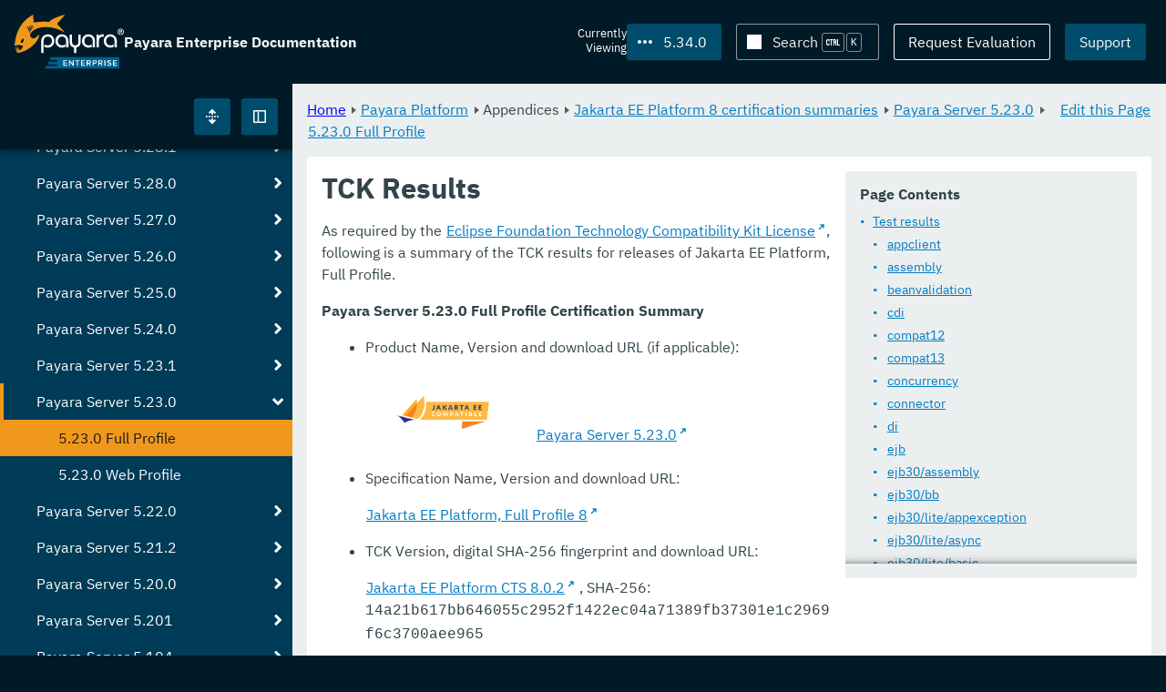

--- FILE ---
content_type: text/html
request_url: https://docs.payara.fish/enterprise/docs/5.34.0/jakartaee-certification/5.23.0/tck-results-full-5.23.0.html
body_size: 11695
content:
<!DOCTYPE html>
<html lang="en" class="no-js" data-ui-path="../../../../_">
	<head>
		    <meta charset="utf-8">
    <meta name="viewport" content="width=device-width,initial-scale=1">
    <title>TCK Results :: Payara Enterprise Documentation</title>
    <meta name="generator" content="Antora 3.1.9">
        <link rel="stylesheet" href="../../../../_/ui/css/payara__voxel.css" type="text/css" media="all">
    <link rel="stylesheet" href="../../../../_/ui-docs/css/payara-docs.css" type="text/css" media="all">
    <link rel="stylesheet" href="../../../../_/ui-docs/css/highlight.css" type="text/css" media="all">
    <link rel="stylesheet" href="../../../../_/ui-docs/css/payara-docs-print.css" type="text/css" media="print">
	<link rel="preload" href="../../../../_/ui/fonts/ibm-plex-sans-v2-latin-regular.woff2" as="font" />
        <link rel="stylesheet" href="https://cdn.jsdelivr.net/npm/@docsearch/css@alpha" />
    <meta name="docsearch:version" content="5.34.0" />
	<link rel="icon" href="../../../../_/ui/favicons/payara/favicon.ico" sizes="any" /><!-- 32×32 -->
	<link rel="icon" href="../../../../_/ui/favicons/payara/favicon.svg" type="image/svg+xml" />
	<link rel="apple-touch-icon" href="../../../../_/ui/favicons/payara/apple-touch-icon.png" /><!-- 180×180 -->
	</head>
	<body class="page page--sticky-header theme--light article
		
			docs__enterprise
			voxel
	">
		<header class="page__header">
	<div class="page__header__cards cards card--no-pad">
		<div class="card--content-width docs__logo">
			<a href="../../../.." class="logo">					<img src="../../../../_/ui/images/logo-enterprise.svg" alt="Payara Enterprise Documentation" class="logo__full" />
			</a>
		</div><!-- .docs__logo -->
		<div class="docs__title">
			<h3>Payara Enterprise Documentation</h3>
		</div>
		<div class="card--content-width text-align--right docs__header-nav">
				<blinky-filter-menu class="filter-menu filter-menu--right" no-matches="No versions found." list-height="50vh">
		<span class="filter-menu__text">Currently <span>Viewing</span></span>
		<button class="button filter-menu__current">5.34.0</button>
		<span class="filter-menu__list  text-align--left">
			<a href="#" class="filter-menu__skip">Skip version selector.</a>
			<ul>
						<li>
							<a class="is-missing" href="../../../Overview.html">6.34.0</a>
						</li>
						<li>
							<a class="is-missing" href="../../../6.33.0/Overview.html">6.33.0</a>
						</li>
						<li>
							<a class="is-missing" href="../../../6.32.0/Overview.html">6.32.0</a>
						</li>
						<li>
							<a class="is-missing" href="../../../6.31.0/Overview.html">6.31.0</a>
						</li>
						<li>
							<a class="is-missing" href="../../../6.30.0/Overview.html">6.30.0</a>
						</li>
						<li>
							<a class="is-missing" href="../../../6.29.0/Overview.html">6.29.0</a>
						</li>
						<li>
							<a class="is-missing" href="../../../6.28.0/Overview.html">6.28.0</a>
						</li>
						<li>
							<a class="is-missing" href="../../../6.27.0/Overview.html">6.27.0</a>
						</li>
						<li>
							<a class="is-missing" href="../../../6.26.1/Overview.html">6.26.1</a>
						</li>
						<li>
							<a class="is-missing" href="../../../6.26.0/Overview.html">6.26.0</a>
						</li>
						<li>
							<a class="is-missing" href="../../../6.25.0/Overview.html">6.25.0</a>
						</li>
						<li>
							<a class="is-missing" href="../../../6.24.0/Overview.html">6.24.0</a>
						</li>
						<li>
							<a class="is-missing" href="../../../6.23.0/Overview.html">6.23.0</a>
						</li>
						<li>
							<a class="is-missing" href="../../../6.22.0/Overview.html">6.22.0</a>
						</li>
						<li>
							<a class="is-missing" href="../../../6.21.0/Overview.html">6.21.0</a>
						</li>
						<li>
							<a class="is-missing" href="../../../6.20.0/Overview.html">6.20.0</a>
						</li>
						<li>
							<a class="is-missing" href="../../../6.19.0/Overview.html">6.19.0</a>
						</li>
						<li>
							<a class="is-missing" href="../../../6.18.0/Overview.html">6.18.0</a>
						</li>
						<li>
							<a class="is-missing" href="../../../6.17.0/Overview.html">6.17.0</a>
						</li>
						<li>
							<a class="is-missing" href="../../../6.16.0/Overview.html">6.16.0</a>
						</li>
						<li>
							<a class="is-missing" href="../../../6.15.0/Overview.html">6.15.0</a>
						</li>
						<li>
							<a class="is-missing" href="../../../6.14.0/Overview.html">6.14.0</a>
						</li>
						<li>
							<a class="is-missing" href="../../../6.13.0/Overview.html">6.13.0</a>
						</li>
						<li>
							<a class="is-missing" href="../../../6.12.0/Overview.html">6.12.0</a>
						</li>
						<li>
							<a class="is-missing" href="../../../6.11.0/Overview.html">6.11.0</a>
						</li>
						<li>
							<a class="is-missing" href="../../../6.10.0/Overview.html">6.10.0</a>
						</li>
						<li>
							<a class="is-missing" href="../../../6.9.0/Overview.html">6.9.0</a>
						</li>
						<li>
							<a class="is-missing" href="../../../6.8.0/Overview.html">6.8.0</a>
						</li>
						<li>
							<a class="is-missing" href="../../../6.7.0/Overview.html">6.7.0</a>
						</li>
						<li>
							<a class="is-missing" href="../../../6.6.0/Overview.html">6.6.0</a>
						</li>
						<li>
							<a class="is-missing" href="../../../6.5.0/Overview.html">6.5.0</a>
						</li>
						<li>
							<a class="is-missing" href="../../../6.4.0/Overview.html">6.4.0</a>
						</li>
						<li>
							<a class="is-missing" href="../../../6.3.0/Overview.html">6.3.0</a>
						</li>
						<li>
							<a class="is-missing" href="../../../6.2.0/Overview.html">6.2.0</a>
						</li>
						<li>
							<a class="is-missing" href="../../../6.1.0/Overview.html">6.1.0</a>
						</li>
						<li>
							<a class="is-missing" href="../../../6.0.0/Overview.html">6.0.0</a>
						</li>
						<li>
							<a class="is-missing" href="../../../5.83.0/Overview.html">5.83.0</a>
						</li>
						<li>
							<a class="is-missing" href="../../../5.82.0/Overview.html">5.82.0</a>
						</li>
						<li>
							<a class="is-missing" href="../../../5.81.0/Overview.html">5.81.0</a>
						</li>
						<li>
							<a class="is-missing" href="../../../5.80.0/Overview.html">5.80.0</a>
						</li>
						<li>
							<a class="is-missing" href="../../../5.79.0/Overview.html">5.79.0</a>
						</li>
						<li>
							<a class="is-missing" href="../../../5.78.0/Overview.html">5.78.0</a>
						</li>
						<li>
							<a class="is-missing" href="../../../5.77.0/Overview.html">5.77.0</a>
						</li>
						<li>
							<a class="is-missing" href="../../../5.76.0/Overview.html">5.76.0</a>
						</li>
						<li>
							<a class="is-missing" href="../../../5.75.1/Overview.html">5.75.1</a>
						</li>
						<li>
							<a class="is-missing" href="../../../5.75.0/Overview.html">5.75.0</a>
						</li>
						<li>
							<a class="is-missing" href="../../../5.74.0/Overview.html">5.74.0</a>
						</li>
						<li>
							<a class="is-missing" href="../../../5.73.0/Overview.html">5.73.0</a>
						</li>
						<li>
							<a class="is-missing" href="../../../5.72.0/Overview.html">5.72.0</a>
						</li>
						<li>
							<a class="is-missing" href="../../../5.71.0/Overview.html">5.71.0</a>
						</li>
						<li>
							<a class="is-missing" href="../../../5.70.0/Overview.html">5.70.0</a>
						</li>
						<li>
							<a class="is-missing" href="../../../5.69.0/Overview.html">5.69.0</a>
						</li>
						<li>
							<a class="is-missing" href="../../../5.68.0/Overview.html">5.68.0</a>
						</li>
						<li>
							<a class="is-missing" href="../../../5.67.0/Overview.html">5.67.0</a>
						</li>
						<li>
							<a class="is-missing" href="../../../5.66.0/Overview.html">5.66.0</a>
						</li>
						<li>
							<a class="is-missing" href="../../../5.65.0/Overview.html">5.65.0</a>
						</li>
						<li>
							<a class="is-missing" href="../../../5.64.0/Overview.html">5.64.0</a>
						</li>
						<li>
							<a class="is-missing" href="../../../5.63.0/Overview.html">5.63.0</a>
						</li>
						<li>
							<a class="is-missing" href="../../../5.62.0/Overview.html">5.62.0</a>
						</li>
						<li>
							<a class="is-missing" href="../../../5.61.0/Overview.html">5.61.0</a>
						</li>
						<li>
							<a class="is-missing" href="../../../5.60.0/Overview.html">5.60.0</a>
						</li>
						<li>
							<a class="is-missing" href="../../../5.59.0/Overview.html">5.59.0</a>
						</li>
						<li>
							<a class="is-missing" href="../../../5.58.0/Overview.html">5.58.0</a>
						</li>
						<li>
							<a class="is-missing" href="../../../5.57.0/Overview.html">5.57.0</a>
						</li>
						<li>
							<a class="is-missing" href="../../../5.56.0/Overview.html">5.56.0</a>
						</li>
						<li>
							<a class="is-missing" href="../../../5.55.0/Overview.html">5.55.0</a>
						</li>
						<li>
							<a class="is-missing" href="../../../5.54.0/Overview.html">5.54.0</a>
						</li>
						<li>
							<a class="is-missing" href="../../../5.53.0/Overview.html">5.53.0</a>
						</li>
						<li>
							<a class="is-missing" href="../../../5.52.0/Overview.html">5.52.0</a>
						</li>
						<li>
							<a class="is-missing" href="../../../5.51.0/Overview.html">5.51.0</a>
						</li>
						<li>
							<a class="is-missing" href="../../../5.50.0/Overview.html">5.50.0</a>
						</li>
						<li>
							<a class="is-missing" href="../../../5.49.0/Overview.html">5.49.0</a>
						</li>
						<li>
							<a class="is-missing" href="../../../5.48.1/Overview.html">5.48.1</a>
						</li>
						<li>
							<a class="is-missing" href="../../../5.48.0/Overview.html">5.48.0</a>
						</li>
						<li>
							<a class="is-missing" href="../../../5.47.0/Overview.html">5.47.0</a>
						</li>
						<li>
							<a class="is-missing" href="../../../5.46.0/Overview.html">5.46.0</a>
						</li>
						<li>
							<a class="is-missing" href="../../../5.45.0/Overview.html">5.45.0</a>
						</li>
						<li>
							<a class="is-missing" href="../../../5.44.0/Overview.html">5.44.0</a>
						</li>
						<li>
							<a class="is-missing" href="../../../5.43.0/Overview.html">5.43.0</a>
						</li>
						<li>
							<a class="is-missing" href="../../../5.42.0/Overview.html">5.42.0</a>
						</li>
						<li>
							<a class="is-missing" href="../../../5.41.0/Overview.html">5.41.0</a>
						</li>
						<li>
							<a class="is-missing" href="../../../5.40.0/Overview.html">5.40.0</a>
						</li>
						<li>
							<a class="is-missing" href="../../../5.39.0/Overview.html">5.39.0</a>
						</li>
						<li>
							<a href="../../../5.38.0/jakartaee-certification/5.23.0/tck-results-full-5.23.0.html">5.38.0</a>
						</li>
						<li>
							<a href="../../../5.37.0/jakartaee-certification/5.23.0/tck-results-full-5.23.0.html">5.37.0</a>
						</li>
						<li>
							<a href="../../../5.36.0/jakartaee-certification/5.23.0/tck-results-full-5.23.0.html">5.36.0</a>
						</li>
						<li>
							<a href="../../../5.35.0/jakartaee-certification/5.23.0/tck-results-full-5.23.0.html">5.35.0</a>
						</li>
						<li>
							<a href="../../../5.33.0/jakartaee-certification/5.23.0/tck-results-full-5.23.0.html">5.33.0</a>
						</li>
						<li>
							<a href="../../../5.32.0/jakartaee-certification/5.23.0/tck-results-full-5.23.0.html">5.32.0</a>
						</li>
						<li>
							<a href="../../../5.31.0/jakartaee-certification/5.23.0/tck-results-full-5.23.0.html">5.31.0</a>
						</li>
						<li>
							<a href="../../../5.30.0/jakartaee-certification/5.23.0/tck-results-full-5.23.0.html">5.30.0</a>
						</li>
						<li>
							<a href="../../../5.29.0/jakartaee-certification/5.23.0/tck-results-full-5.23.0.html">5.29.0</a>
						</li>
						<li>
							<a href="../../../5.28.0/jakartaee-certification/5.23.0/tck-results-full-5.23.0.html">5.28.0</a>
						</li>
						<li>
							<a href="../../../5.27.0/jakartaee-certification/5.23.0/tck-results-full-5.23.0.html">5.27.0</a>
						</li>
						<li>
							<a href="../../../5.26.0/jakartaee-certification/5.23.0/tck-results-full-5.23.0.html">5.26.0</a>
						</li>
						<li>
							<a href="../../../5.25.0/jakartaee-certification/5.23.0/tck-results-full-5.23.0.html">5.25.0</a>
						</li>
						<li>
							<a href="../../../5.24.0/jakartaee-certification/5.23.0/tck-results-full-5.23.0.html">5.24.0</a>
						</li>
						<li>
							<a href="../../../5.23.0/jakartaee-certification/5.23.0/tck-results-full-5.23.0.html">5.23.0</a>
						</li>
						<li>
							<a class="is-missing" href="../../../5.22.0/README.html">5.22.0</a>
						</li>
						<li>
							<a class="is-missing" href="../../../5.21.0/README.html">5.21.0</a>
						</li>
						<li>
							<a class="is-missing" href="../../../5.20.0/README.html">5.20.0</a>
						</li>
			</ul>
		</span>
	</blinky-filter-menu>
				<span id="search-input-container" class="docs__search-button"></span>
				<span class="buttons--light docs__wide">
					<a href="https://www.payara.fish/page/payara-enterprise-downloads/" class="button button--ghost">Request Evaluation</a>
				</span>
				<a href="https://support.payara.fish" class="button button--bright docs__wide">Support</a>
			<button id="external-toggle-sidebar" type="button" class="docs__narrow button sidebar__toggle" aria-expanded="false">
				<svg class="icon" width="1em" height="1em" viewbox="0 0 16 16" aria-hidden="true" focusable="false">
					<use href="../../../../_/ui/images/icons.svg#icon-sidebar"></use>
				</svg>
				<span class="visually-hidden">Toggle Sidebar</span>
			</button>
		</div><!-- .docs__header-nav -->
	</div><!-- .page__header__cards -->
</header>
		<div class="page__main">
	<blinky-sidebar class="page__sidebar page__sidebar--wider" id="sidebar1" toggle="1" minimized="0" toggle-label="Toggle Sidebar" data-component="docs" data-version="5.34.0">
	<header class="sidebar__header">
		<docs-expand-all>
			<blinky-toggle-button type="icon-only" button-class="button docs__expand-all" icon-0="expand" text-0="Expand All" icon-1="collapse" text-1="Collapse All" toggled="0">
			</blinky-toggle-button>
		</docs-expand-all>
	</header>
		<blinky-scroll-hints class="sidebar__content">
		<button class="nav-menu-toggle" aria-label="Toggle expand/collapse all" style="display: none"></button>
			<h4><a href="../../README.html">Payara Platform</a></h4>
		<nav class="menu menu--vertical">
					<ul class="menu__group">
			<li class="menu__item" data-depth="0">
					<button href="#" tabindex=0 class="menu__content menu--button">
						<span class="menu__text">General Info</span>
					</button>
						<ul class="menu__group">
			<li class="menu__item" data-depth="1">
					<a class="menu__content" href="../../README.html" ><span class="menu__text">Introduction</span></a>
						<ul class="menu__group">
			<li class="menu__item" data-depth="2">
					<a class="menu__content" href="../../general-info/general-info.html" ><span class="menu__text">Overview</span></a>
							</li>
			<li class="menu__item" data-depth="2">
					<a class="menu__content" href="../../release-notes/README.html" ><span class="menu__text">Release Notes</span></a>
						<ul class="menu__group">
			<li class="menu__item" data-depth="3">
					<a class="menu__content" href="../../release-notes/release-notes-34-0.html" ><span class="menu__text">Payara Enterprise 5.34.0 Release Notes</span></a>
							</li>
		</ul>
			</li>
			<li class="menu__item" data-depth="2">
					<a class="menu__content" href="../../security/security.html" ><span class="menu__text">Security</span></a>
						<ul class="menu__group">
			<li class="menu__item" data-depth="3">
					<a class="menu__content" href="../../security/security-fix-list.html" ><span class="menu__text">Security Fixes Summary</span></a>
							</li>
		</ul>
			</li>
			<li class="menu__item" data-depth="2">
					<a class="menu__content" href="../../general-info/supported-platforms.html" ><span class="menu__text">Supported Platforms</span></a>
							</li>
		</ul>
			</li>
			<li class="menu__item" data-depth="1">
					<a class="menu__content" href="../../getting-started/getting-started.html" ><span class="menu__text">Getting Started</span></a>
							</li>
		</ul>
			</li>
			<li class="menu__item" data-depth="0">
					<button href="#" tabindex=0 class="menu__content menu--button">
						<span class="menu__text">Technical Documentation</span>
					</button>
						<ul class="menu__group">
			<li class="menu__item" data-depth="1">
					<a class="menu__content" href="../../documentation/payara-server/README.html" ><span class="menu__text">Payara Server Documentation</span></a>
						<ul class="menu__group">
			<li class="menu__item" data-depth="2">
					<a class="menu__content" href="../../documentation/payara-server/server-configuration/README.html" ><span class="menu__text">Server Configuration</span></a>
						<ul class="menu__group">
			<li class="menu__item" data-depth="3">
					<a class="menu__content" href="../../documentation/payara-server/server-configuration/var-substitution/README.html" ><span class="menu__text">Variables in the configuration</span></a>
						<ul class="menu__group">
			<li class="menu__item" data-depth="4">
					<a class="menu__content" href="../../documentation/payara-server/server-configuration/var-substitution/types-of-variables.html" ><span class="menu__text">Variable types</span></a>
							</li>
			<li class="menu__item" data-depth="4">
					<a class="menu__content" href="../../documentation/payara-server/server-configuration/var-substitution/usage-of-variables.html" ><span class="menu__text">Using variables</span></a>
							</li>
		</ul>
			</li>
			<li class="menu__item" data-depth="3">
					<a class="menu__content" href="../../documentation/payara-server/server-configuration/http/README.html" ><span class="menu__text">HTTP Service</span></a>
						<ul class="menu__group">
			<li class="menu__item" data-depth="4">
					<a class="menu__content" href="../../documentation/payara-server/server-configuration/http/network-listeners.html" ><span class="menu__text">Network Listeners</span></a>
						<ul class="menu__group">
			<li class="menu__item" data-depth="5">
					<a class="menu__content" href="../../documentation/payara-server/server-configuration/http/security/sni.html" ><span class="menu__text">SNI</span></a>
							</li>
		</ul>
			</li>
			<li class="menu__item" data-depth="4">
					<a class="menu__content" href="../../documentation/payara-server/server-configuration/http/protocols.html" ><span class="menu__text">Protocols</span></a>
						<ul class="menu__group">
			<li class="menu__item" data-depth="5">
					<a class="menu__content" href="../../documentation/payara-server/server-configuration/http/protocols/standard-options.html" ><span class="menu__text">Standard options</span></a>
							</li>
			<li class="menu__item" data-depth="5">
					<a class="menu__content" href="../../documentation/payara-server/server-configuration/http/protocols/http-options.html" ><span class="menu__text">HTTP options</span></a>
							</li>
			<li class="menu__item" data-depth="5">
					<a class="menu__content" href="../../documentation/payara-server/server-configuration/http/protocols/http2-options.html" ><span class="menu__text">HTTP/2 options</span></a>
							</li>
			<li class="menu__item" data-depth="5">
					<a class="menu__content" href="../../documentation/payara-server/server-configuration/http/protocols/ssl-options.html" ><span class="menu__text">SSL/TLS options</span></a>
							</li>
			<li class="menu__item" data-depth="5">
					<a class="menu__content" href="../../documentation/payara-server/server-configuration/http/protocols/protocols-asadmin.html" ><span class="menu__text">Asadmin commands</span></a>
							</li>
		</ul>
			</li>
			<li class="menu__item" data-depth="4">
					<a class="menu__content" href="../../documentation/payara-server/server-configuration/http/virtual-servers.html" ><span class="menu__text">Virtual Servers</span></a>
							</li>
		</ul>
			</li>
			<li class="menu__item" data-depth="3">
					<a class="menu__content" href="../../documentation/payara-server/server-configuration/security/README.html" ><span class="menu__text">Security Extensions</span></a>
						<ul class="menu__group">
			<li class="menu__item" data-depth="4">
					<a class="menu__content" href="../../documentation/payara-server/server-configuration/security/certificate-realm-principal-name.html" ><span class="menu__text">Certificate Realm - Principal Name</span></a>
							</li>
			<li class="menu__item" data-depth="4">
					<a class="menu__content" href="../../documentation/payara-server/server-configuration/security/certificate-realm-groups.html" ><span class="menu__text">Certificate Realm - Group Mapping</span></a>
							</li>
			<li class="menu__item" data-depth="4">
					<a class="menu__content" href="../../documentation/payara-server/server-configuration/security/certificate-realm-certificate-validation.html" ><span class="menu__text">Certificate Realm - Custom Validation on Client Certificate</span></a>
							</li>
			<li class="menu__item" data-depth="4">
					<a class="menu__content" href="../../documentation/payara-server/server-configuration/security/multiple-mechanism-in-ear.html" ><span class="menu__text">Multiple HttpAuthenticationMechanism in EAR</span></a>
							</li>
		</ul>
			</li>
			<li class="menu__item" data-depth="3">
					<a class="menu__content" href="../../documentation/payara-server/server-configuration/jvm-options.html" ><span class="menu__text">JVM Options</span></a>
							</li>
			<li class="menu__item" data-depth="3">
					<a class="menu__content" href="../../documentation/payara-server/server-configuration/jsf-options.html" ><span class="menu__text">JSF Options</span></a>
							</li>
			<li class="menu__item" data-depth="3">
					<a class="menu__content" href="../../documentation/payara-server/server-configuration/ssl-certificates.html" ><span class="menu__text">SSL Certificates</span></a>
							</li>
			<li class="menu__item" data-depth="3">
					<a class="menu__content" href="../../documentation/payara-server/server-configuration/certificate-management.html" ><span class="menu__text">Integrated Certificate Management</span></a>
							</li>
		</ul>
			</li>
			<li class="menu__item" data-depth="2">
					<a class="menu__content" href="../../documentation/payara-server/deployment-groups/README.html" ><span class="menu__text">Deployment Groups</span></a>
						<ul class="menu__group">
			<li class="menu__item" data-depth="3">
					<a class="menu__content" href="../../documentation/payara-server/deployment-groups/asadmin-commands.html" ><span class="menu__text">Deployment Groups ASAdmin commands</span></a>
							</li>
			<li class="menu__item" data-depth="3">
					<a class="menu__content" href="../../documentation/payara-server/deployment-groups/timers.html" ><span class="menu__text">Timers in Deployment Groups</span></a>
							</li>
		</ul>
			</li>
			<li class="menu__item" data-depth="2">
					<a class="menu__content" href="../../documentation/payara-server/jacc.html" ><span class="menu__text">JACC</span></a>
							</li>
			<li class="menu__item" data-depth="2">
					<a class="menu__content" href="../../documentation/payara-server/jdbc/index.html" ><span class="menu__text">JDBC</span></a>
						<ul class="menu__group">
			<li class="menu__item" data-depth="3">
					<a class="menu__content" href="../../documentation/payara-server/jdbc/jdbc-connection-validation.html" ><span class="menu__text">JDBC Connection Validation</span></a>
							</li>
			<li class="menu__item" data-depth="3">
					<a class="menu__content" href="../../documentation/payara-server/jdbc/slow-sql-logger.html" ><span class="menu__text">Slow SQL Logger</span></a>
							</li>
			<li class="menu__item" data-depth="3">
					<a class="menu__content" href="../../documentation/payara-server/jdbc/log-jdbc-calls.html" ><span class="menu__text">Log JDBC Calls</span></a>
							</li>
			<li class="menu__item" data-depth="3">
					<a class="menu__content" href="../../documentation/payara-server/jdbc/sql-trace-listeners.html" ><span class="menu__text">SQL Trace Listeners</span></a>
							</li>
			<li class="menu__item" data-depth="3">
					<a class="menu__content" href="../../documentation/payara-server/jdbc/advanced-connection-pool-properties.html" ><span class="menu__text">Advanced Connection Pool Configuration</span></a>
							</li>
			<li class="menu__item" data-depth="3">
					<a class="menu__content" href="../../documentation/payara-server/jdbc/sql-statement-overview.html" ><span class="menu__text">SQL Statement Overview</span></a>
							</li>
			<li class="menu__item" data-depth="3">
					<a class="menu__content" href="../../documentation/payara-server/jdbc/mysql-connectorj-8-changes.html" ><span class="menu__text">MySQL Connector/J 8 Changes</span></a>
							</li>
		</ul>
			</li>
			<li class="menu__item" data-depth="2">
					<a class="menu__content" href="../../documentation/payara-server/h2/h2.html" ><span class="menu__text">H2 Database</span></a>
							</li>
			<li class="menu__item" data-depth="2">
					<a class="menu__content" href="../../documentation/payara-server/logging/logging.html" ><span class="menu__text">Logging</span></a>
						<ul class="menu__group">
			<li class="menu__item" data-depth="3">
					<a class="menu__content" href="../../documentation/payara-server/logging/access-logging-max-file-size.html" ><span class="menu__text">Access Logging Max File Size</span></a>
							</li>
			<li class="menu__item" data-depth="3">
					<a class="menu__content" href="../../documentation/payara-server/logging/access-logging-date-stamp-property.html" ><span class="menu__text">Access Logging Date Stamp Property</span></a>
							</li>
			<li class="menu__item" data-depth="3">
					<a class="menu__content" href="../../documentation/payara-server/logging/notification-logging.html" ><span class="menu__text">Notification Logging</span></a>
							</li>
			<li class="menu__item" data-depth="3">
					<a class="menu__content" href="../../documentation/payara-server/logging/daily-log-rotation.html" ><span class="menu__text">Daily Log Rotation</span></a>
							</li>
			<li class="menu__item" data-depth="3">
					<a class="menu__content" href="../../documentation/payara-server/logging/ansi-colours.html" ><span class="menu__text">ANSI Coloured Logging</span></a>
							</li>
			<li class="menu__item" data-depth="3">
					<a class="menu__content" href="../../documentation/payara-server/logging/log-compression.html" ><span class="menu__text">Compression of log files</span></a>
							</li>
			<li class="menu__item" data-depth="3">
					<a class="menu__content" href="../../documentation/payara-server/logging/json-formatter.html" ><span class="menu__text">JSON Log Formatter</span></a>
							</li>
			<li class="menu__item" data-depth="3">
					<a class="menu__content" href="../../documentation/payara-server/logging/log-to-file.html" ><span class="menu__text">Log To File</span></a>
							</li>
			<li class="menu__item" data-depth="3">
					<a class="menu__content" href="../../documentation/payara-server/logging/multiline.html" ><span class="menu__text">Multiline Mode</span></a>
							</li>
		</ul>
			</li>
			<li class="menu__item" data-depth="2">
					<a class="menu__content" href="../../documentation/payara-server/password-aliases/README.html" ><span class="menu__text">Password Aliases</span></a>
						<ul class="menu__group">
			<li class="menu__item" data-depth="3">
					<a class="menu__content" href="../../documentation/payara-server/password-aliases/password-alias-asadmin-commands.html" ><span class="menu__text">Password Aliases Asadmin Commands</span></a>
							</li>
			<li class="menu__item" data-depth="3">
					<a class="menu__content" href="../../documentation/payara-server/password-aliases/password-alias-admin-console-commands.html" ><span class="menu__text">Password Aliases from the Admin Console</span></a>
							</li>
		</ul>
			</li>
			<li class="menu__item" data-depth="2">
					<a class="menu__content" href="../../documentation/payara-server/asadmin-commands/asadmin-commands.html" ><span class="menu__text">Asadmin Commands</span></a>
						<ul class="menu__group">
			<li class="menu__item" data-depth="3">
					<a class="menu__content" href="../../documentation/payara-server/asadmin-commands/server-management-commands.html" ><span class="menu__text">Server Management Commands</span></a>
							</li>
			<li class="menu__item" data-depth="3">
					<a class="menu__content" href="../../documentation/payara-server/asadmin-commands/misc-commands.html" ><span class="menu__text">Miscellaneous Commands</span></a>
							</li>
			<li class="menu__item" data-depth="3">
					<a class="menu__content" href="../../documentation/payara-server/asadmin-commands/disabling-jline.html" ><span class="menu__text">Disabling JLine</span></a>
							</li>
			<li class="menu__item" data-depth="3">
					<a class="menu__content" href="../../documentation/payara-server/asadmin-commands/auto-naming.html" ><span class="menu__text">Auto-Naming</span></a>
							</li>
			<li class="menu__item" data-depth="3">
					<a class="menu__content" href="../../documentation/payara-server/asadmin-commands/Enable-JLine-Event-Expansion.html" ><span class="menu__text">Disable JLine Event Expansion</span></a>
							</li>
		</ul>
			</li>
			<li class="menu__item" data-depth="2">
					<a class="menu__content" href="../../documentation/payara-server/rest-api/rest-api-documentation.html" ><span class="menu__text">REST API Documentation</span></a>
						<ul class="menu__group">
			<li class="menu__item" data-depth="3">
					<a class="menu__content" href="../../documentation/payara-server/rest-api/overview.html" ><span class="menu__text">Overview</span></a>
							</li>
			<li class="menu__item" data-depth="3">
					<a class="menu__content" href="../../documentation/payara-server/rest-api/security.html" ><span class="menu__text">Security</span></a>
							</li>
			<li class="menu__item" data-depth="3">
					<a class="menu__content" href="../../documentation/payara-server/rest-api/resources.html" ><span class="menu__text">Resources</span></a>
							</li>
			<li class="menu__item" data-depth="3">
					<a class="menu__content" href="../../documentation/payara-server/rest-api/definitions.html" ><span class="menu__text">Definitions</span></a>
							</li>
		</ul>
			</li>
			<li class="menu__item" data-depth="2">
					<a class="menu__content" href="../../documentation/payara-server/javamail.html" ><span class="menu__text">JavaMail</span></a>
							</li>
			<li class="menu__item" data-depth="2">
					<a class="menu__content" href="../../documentation/payara-server/jce-provider-support.html" ><span class="menu__text">JCE Provider Support</span></a>
							</li>
			<li class="menu__item" data-depth="2">
					<a class="menu__content" href="../../documentation/payara-server/admin-console/admin-console.html" ><span class="menu__text">Admin Console Enhancements</span></a>
						<ul class="menu__group">
			<li class="menu__item" data-depth="3">
					<a class="menu__content" href="../../documentation/payara-server/admin-console/asadmin-recorder.html" ><span class="menu__text">Asadmin Recorder</span></a>
							</li>
			<li class="menu__item" data-depth="3">
					<a class="menu__content" href="../../documentation/payara-server/admin-console/auditing-service.html" ><span class="menu__text">Auditing Service</span></a>
							</li>
			<li class="menu__item" data-depth="3">
					<a class="menu__content" href="../../documentation/payara-server/admin-console/environment-warning.html" ><span class="menu__text">Environment Warning</span></a>
							</li>
		</ul>
			</li>
			<li class="menu__item" data-depth="2">
					<a class="menu__content" href="../../documentation/payara-server/app-deployment/app-deployment.html" ><span class="menu__text">Application Deployment</span></a>
						<ul class="menu__group">
			<li class="menu__item" data-depth="3">
					<a class="menu__content" href="../../documentation/payara-server/app-deployment/deployment-descriptors.html" ><span class="menu__text">Deployment Descriptor Files</span></a>
							</li>
			<li class="menu__item" data-depth="3">
					<a class="menu__content" href="../../documentation/payara-server/app-deployment/descriptor-elements.html" ><span class="menu__text">Elements of the Descriptor Files</span></a>
							</li>
			<li class="menu__item" data-depth="3">
					<a class="menu__content" href="../../documentation/payara-server/app-deployment/concurrent-cdi-bean-loading.html" ><span class="menu__text">Concurrent CDI Bean Loading</span></a>
							</li>
		</ul>
			</li>
			<li class="menu__item" data-depth="2">
					<a class="menu__content" href="../../documentation/payara-server/ejb/README.html" ><span class="menu__text">EJB</span></a>
						<ul class="menu__group">
			<li class="menu__item" data-depth="3">
					<a class="menu__content" href="../../documentation/payara-server/ejb/ejb-jar-names.html" ><span class="menu__text">EJB JAR Archive Names</span></a>
							</li>
			<li class="menu__item" data-depth="3">
					<a class="menu__content" href="../../documentation/payara-server/ejb/concurrent-instances.html" ><span class="menu__text">EJB Concurrent Instance Configuration</span></a>
							</li>
			<li class="menu__item" data-depth="3">
					<a class="menu__content" href="../../documentation/payara-server/ejb/lite-remote-ejb.html" ><span class="menu__text">Lite Remote EJB Features</span></a>
							</li>
			<li class="menu__item" data-depth="3">
					<a class="menu__content" href="../../documentation/payara-server/ejb/persistent-timers.html" ><span class="menu__text">Persistent Timers</span></a>
							</li>
		</ul>
			</li>
			<li class="menu__item" data-depth="2">
					<a class="menu__content" href="../../documentation/payara-server/jaxws/README.html" ><span class="menu__text">JAX-WS</span></a>
						<ul class="menu__group">
			<li class="menu__item" data-depth="3">
					<a class="menu__content" href="../../documentation/payara-server/jaxws/scanning.html" ><span class="menu__text">Additional Scanning Locations</span></a>
							</li>
		</ul>
			</li>
			<li class="menu__item" data-depth="2">
					<a class="menu__content" href="../../documentation/payara-server/jbatch/jbatch.html" ><span class="menu__text">JBatch</span></a>
						<ul class="menu__group">
			<li class="menu__item" data-depth="3">
					<a class="menu__content" href="../../documentation/payara-server/jbatch/schema-name.html" ><span class="menu__text">Setting the Schema Name</span></a>
							</li>
			<li class="menu__item" data-depth="3">
					<a class="menu__content" href="../../documentation/payara-server/jbatch/table-prefix-and-suffix.html" ><span class="menu__text">Setting the Table Prefix and/or Suffix</span></a>
							</li>
			<li class="menu__item" data-depth="3">
					<a class="menu__content" href="../../documentation/payara-server/jbatch/database-support.html" ><span class="menu__text">Database Support</span></a>
							</li>
			<li class="menu__item" data-depth="3">
					<a class="menu__content" href="../../documentation/payara-server/jbatch/asadmin.html" ><span class="menu__text">Asadmin Commands</span></a>
							</li>
		</ul>
			</li>
			<li class="menu__item" data-depth="2">
					<a class="menu__content" href="../../documentation/payara-server/jcache/jcache.html" ><span class="menu__text">JCache</span></a>
						<ul class="menu__group">
			<li class="menu__item" data-depth="3">
					<a class="menu__content" href="../../documentation/payara-server/jcache/jcache-accessing.html" ><span class="menu__text">Cache provider and manager</span></a>
							</li>
			<li class="menu__item" data-depth="3">
					<a class="menu__content" href="../../documentation/payara-server/jcache/jcache-creating.html" ><span class="menu__text">Creating a Cache Instance</span></a>
							</li>
			<li class="menu__item" data-depth="3">
					<a class="menu__content" href="../../documentation/payara-server/jcache/jcache-annotations.html" ><span class="menu__text">Using JCache Annotations</span></a>
							</li>
		</ul>
			</li>
			<li class="menu__item" data-depth="2">
					<a class="menu__content" href="../../documentation/payara-server/jpa-cache-coordination.html" ><span class="menu__text">JPA Cache Coordination</span></a>
							</li>
			<li class="menu__item" data-depth="2">
					<a class="menu__content" href="../../documentation/payara-server/hazelcast/README.html" ><span class="menu__text">Domain Data Grid</span></a>
						<ul class="menu__group">
			<li class="menu__item" data-depth="3">
					<a class="menu__content" href="../../documentation/payara-server/hazelcast/discovery.html" ><span class="menu__text">Discovery Modes</span></a>
							</li>
			<li class="menu__item" data-depth="3">
					<a class="menu__content" href="../../documentation/payara-server/hazelcast/enable-hazelcast.html" ><span class="menu__text">Enabling Data Grid</span></a>
							</li>
			<li class="menu__item" data-depth="3">
					<a class="menu__content" href="../../documentation/payara-server/hazelcast/configuration.html" ><span class="menu__text">Configuring Hazelcast</span></a>
							</li>
			<li class="menu__item" data-depth="3">
					<a class="menu__content" href="../../documentation/payara-server/hazelcast/viewing-members.html" ><span class="menu__text">Viewing Members</span></a>
							</li>
			<li class="menu__item" data-depth="3">
					<a class="menu__content" href="../../documentation/payara-server/hazelcast/using-hazelcast.html" ><span class="menu__text">Using Hazelcast</span></a>
							</li>
			<li class="menu__item" data-depth="3">
					<a class="menu__content" href="../../documentation/payara-server/hazelcast/asadmin.html" ><span class="menu__text">Administration Commands</span></a>
							</li>
			<li class="menu__item" data-depth="3">
					<a class="menu__content" href="../../documentation/payara-server/hazelcast/datagrid-encryption.html" ><span class="menu__text">Data Grid Encryption</span></a>
							</li>
		</ul>
			</li>
			<li class="menu__item" data-depth="2">
					<a class="menu__content" href="../../documentation/payara-server/health-check-service/README.html" ><span class="menu__text">HealthCheck Service</span></a>
						<ul class="menu__group">
			<li class="menu__item" data-depth="3">
					<a class="menu__content" href="../../documentation/payara-server/health-check-service/asadmin-commands.html" ><span class="menu__text">Asadmin Commands</span></a>
							</li>
			<li class="menu__item" data-depth="3">
					<a class="menu__content" href="../../documentation/payara-server/health-check-service/config/README.html" ><span class="menu__text">Configuration</span></a>
						<ul class="menu__group">
			<li class="menu__item" data-depth="4">
					<a class="menu__content" href="../../documentation/payara-server/health-check-service/config/common-config.html" ><span class="menu__text">Common Configuration</span></a>
							</li>
			<li class="menu__item" data-depth="4">
					<a class="menu__content" href="../../documentation/payara-server/health-check-service/config/threshold-config.html" ><span class="menu__text">Threshold Checkers</span></a>
							</li>
			<li class="menu__item" data-depth="4">
					<a class="menu__content" href="../../documentation/payara-server/health-check-service/config/special-config.html" ><span class="menu__text">Special Checkers</span></a>
							</li>
		</ul>
			</li>
		</ul>
			</li>
			<li class="menu__item" data-depth="2">
					<a class="menu__content" href="../../documentation/payara-server/notification-service/notification-service.html" ><span class="menu__text">Notification Service</span></a>
						<ul class="menu__group">
			<li class="menu__item" data-depth="3">
					<a class="menu__content" href="../../documentation/payara-server/notification-service/asadmin-commands.html" ><span class="menu__text">Asadmin Commands</span></a>
							</li>
			<li class="menu__item" data-depth="3">
					<a class="menu__content" href="../../documentation/payara-server/notification-service/notifiers.html" ><span class="menu__text">Notifiers</span></a>
						<ul class="menu__group">
			<li class="menu__item" data-depth="4">
					<a class="menu__content" href="../../documentation/payara-server/notification-service/notifiers/cdi-event-bus-notifier.html" ><span class="menu__text">CDI Event Bus Notifier</span></a>
							</li>
			<li class="menu__item" data-depth="4">
					<a class="menu__content" href="../../documentation/payara-server/notification-service/notifiers/datadog-notifier.html" ><span class="menu__text">Datadog Notifier</span></a>
							</li>
			<li class="menu__item" data-depth="4">
					<a class="menu__content" href="../../documentation/payara-server/notification-service/notifiers/discord-notifier.html" ><span class="menu__text">Discord Notifier</span></a>
							</li>
			<li class="menu__item" data-depth="4">
					<a class="menu__content" href="../../documentation/payara-server/notification-service/notifiers/email-notifier.html" ><span class="menu__text">Email Notifier</span></a>
							</li>
			<li class="menu__item" data-depth="4">
					<a class="menu__content" href="../../documentation/payara-server/notification-service/notifiers/event-bus-notifier.html" ><span class="menu__text">Event Bus Notifier</span></a>
							</li>
			<li class="menu__item" data-depth="4">
					<a class="menu__content" href="../../documentation/payara-server/notification-service/notifiers/jms-notifier.html" ><span class="menu__text">JMS Notifier</span></a>
							</li>
			<li class="menu__item" data-depth="4">
					<a class="menu__content" href="../../documentation/payara-server/notification-service/notifiers/log-notifier.html" ><span class="menu__text">Log Notifier</span></a>
							</li>
			<li class="menu__item" data-depth="4">
					<a class="menu__content" href="../../documentation/payara-server/notification-service/notifiers/newrelic-notifier.html" ><span class="menu__text">NewRelic Notifier</span></a>
							</li>
			<li class="menu__item" data-depth="4">
					<a class="menu__content" href="../../documentation/payara-server/notification-service/notifiers/slack-notifier.html" ><span class="menu__text">Slack Notifier</span></a>
							</li>
			<li class="menu__item" data-depth="4">
					<a class="menu__content" href="../../documentation/payara-server/notification-service/notifiers/snmp-notifier.html" ><span class="menu__text">SNMP Notifier</span></a>
							</li>
			<li class="menu__item" data-depth="4">
					<a class="menu__content" href="../../documentation/payara-server/notification-service/notifiers/teams-notifier.html" ><span class="menu__text">Teams Notifier</span></a>
							</li>
			<li class="menu__item" data-depth="4">
					<a class="menu__content" href="../../documentation/payara-server/notification-service/notifiers/xmpp-notifier.html" ><span class="menu__text">XMPP Notifier</span></a>
							</li>
		</ul>
			</li>
		</ul>
			</li>
			<li class="menu__item" data-depth="2">
					<a class="menu__content" href="../../documentation/payara-server/monitoring-service/monitoring-service.html" ><span class="menu__text">Monitoring Service</span></a>
						<ul class="menu__group">
			<li class="menu__item" data-depth="3">
					<a class="menu__content" href="../../documentation/payara-server/monitoring-service/configuration.html" ><span class="menu__text">Configuration</span></a>
							</li>
			<li class="menu__item" data-depth="3">
					<a class="menu__content" href="../../documentation/payara-server/monitoring-service/asadmin-commands.html" ><span class="menu__text">Asadmin Commands</span></a>
							</li>
			<li class="menu__item" data-depth="3">
					<a class="menu__content" href="../../documentation/payara-server/jmx-monitoring-service/jmx-monitoring-service.html" ><span class="menu__text">JMX Monitoring Service</span></a>
						<ul class="menu__group">
			<li class="menu__item" data-depth="4">
					<a class="menu__content" href="../../documentation/payara-server/jmx-monitoring-service/amx.html" ><span class="menu__text">AMX</span></a>
							</li>
			<li class="menu__item" data-depth="4">
					<a class="menu__content" href="../../documentation/payara-server/jmx-monitoring-service/configuration.html" ><span class="menu__text">Configuration</span></a>
							</li>
			<li class="menu__item" data-depth="4">
					<a class="menu__content" href="../../documentation/payara-server/jmx-monitoring-service/asadmin-commands.html" ><span class="menu__text">Asadmin Commands</span></a>
							</li>
			<li class="menu__item" data-depth="4">
					<a class="menu__content" href="../../documentation/payara-server/jmx-monitoring-service/jmx-notification-configuration.html" ><span class="menu__text">JMX Notification Configuration</span></a>
							</li>
		</ul>
			</li>
			<li class="menu__item" data-depth="3">
					<a class="menu__content" href="../../documentation/payara-server/rest-monitoring/README.html" ><span class="menu__text">REST monitoring</span></a>
						<ul class="menu__group">
			<li class="menu__item" data-depth="4">
					<a class="menu__content" href="../../documentation/payara-server/rest-monitoring/using-rest-monitoring.html" ><span class="menu__text">Using the REST monitoring application</span></a>
							</li>
			<li class="menu__item" data-depth="4">
					<a class="menu__content" href="../../documentation/payara-server/rest-monitoring/configuring-rest-monitoring.html" ><span class="menu__text">Configuration</span></a>
							</li>
			<li class="menu__item" data-depth="4">
					<a class="menu__content" href="../../documentation/payara-server/rest-monitoring/asadmin-commands.html" ><span class="menu__text">Asadmin commands</span></a>
							</li>
		</ul>
			</li>
		</ul>
			</li>
			<li class="menu__item" data-depth="2">
					<a class="menu__content" href="../../documentation/payara-server/request-tracing-service/request-tracing-service.html" ><span class="menu__text">Request Tracing Service</span></a>
						<ul class="menu__group">
			<li class="menu__item" data-depth="3">
					<a class="menu__content" href="../../documentation/payara-server/request-tracing-service/asadmin-commands.html" ><span class="menu__text">Asadmin Commands</span></a>
							</li>
			<li class="menu__item" data-depth="3">
					<a class="menu__content" href="../../documentation/payara-server/request-tracing-service/configuration.html" ><span class="menu__text">Configuration</span></a>
							</li>
			<li class="menu__item" data-depth="3">
					<a class="menu__content" href="../../documentation/payara-server/request-tracing-service/usage.html" ><span class="menu__text">Usage</span></a>
							</li>
			<li class="menu__item" data-depth="3">
					<a class="menu__content" href="../../documentation/payara-server/request-tracing-service/terminology.html" ><span class="menu__text">Terminology</span></a>
							</li>
			<li class="menu__item" data-depth="3">
					<a class="menu__content" href="../../documentation/payara-server/request-tracing-service/tracing-remote-ejbs.html" ><span class="menu__text">Tracing Remote EJBs</span></a>
							</li>
		</ul>
			</li>
			<li class="menu__item" data-depth="2">
					<a class="menu__content" href="../../documentation/payara-server/phone-home/phonehome-overview.html" ><span class="menu__text">Phone Home</span></a>
						<ul class="menu__group">
			<li class="menu__item" data-depth="3">
					<a class="menu__content" href="../../documentation/payara-server/phone-home/phone-home-information.html" ><span class="menu__text">Gathered Data</span></a>
							</li>
			<li class="menu__item" data-depth="3">
					<a class="menu__content" href="../../documentation/payara-server/phone-home/phone-home-asadmin.html" ><span class="menu__text">Asadmin Commands</span></a>
							</li>
			<li class="menu__item" data-depth="3">
					<a class="menu__content" href="../../documentation/payara-server/phone-home/disabling-phone-home.html" ><span class="menu__text">Disabling Phone Home</span></a>
							</li>
		</ul>
			</li>
			<li class="menu__item" data-depth="2">
					<a class="menu__content" href="../../documentation/payara-server/system-properties.html" ><span class="menu__text">System Properties</span></a>
							</li>
			<li class="menu__item" data-depth="2">
					<a class="menu__content" href="../../documentation/payara-server/support-integration.html" ><span class="menu__text">Support Integration</span></a>
							</li>
			<li class="menu__item" data-depth="2">
					<a class="menu__content" href="../../documentation/payara-server/production-ready-domain.html" ><span class="menu__text">Production Ready Domain</span></a>
							</li>
			<li class="menu__item" data-depth="2">
					<a class="menu__content" href="../../documentation/payara-server/classloading.html" ><span class="menu__text">Enhanced Classloading</span></a>
							</li>
			<li class="menu__item" data-depth="2">
					<a class="menu__content" href="../../documentation/payara-server/default-thread-pool-size.html" ><span class="menu__text">Default Thread Pool Size</span></a>
							</li>
			<li class="menu__item" data-depth="2">
					<a class="menu__content" href="../../documentation/payara-server/public-api/README.html" ><span class="menu__text">Public API</span></a>
						<ul class="menu__group">
			<li class="menu__item" data-depth="3">
					<a class="menu__content" href="../../documentation/payara-server/public-api/cdi-events.html" ><span class="menu__text">Remote CDI Events</span></a>
							</li>
			<li class="menu__item" data-depth="3">
					<a class="menu__content" href="../../documentation/payara-server/public-api/clustered-singleton.html" ><span class="menu__text">Clustered Singleton</span></a>
							</li>
			<li class="menu__item" data-depth="3">
					<a class="menu__content" href="../../documentation/payara-server/public-api/roles-permitted.html" ><span class="menu__text">roles-permitted</span></a>
							</li>
			<li class="menu__item" data-depth="3">
					<a class="menu__content" href="../../documentation/payara-server/public-api/twoidentitystores.html" ><span class="menu__text">Two Identity Stores</span></a>
							</li>
			<li class="menu__item" data-depth="3">
					<a class="menu__content" href="../../documentation/payara-server/public-api/yubikey.html" ><span class="menu__text">Yubikey Integration</span></a>
							</li>
			<li class="menu__item" data-depth="3">
					<a class="menu__content" href="../../documentation/payara-server/public-api/oauth-support.html" ><span class="menu__text">OAuth2 Support</span></a>
							</li>
			<li class="menu__item" data-depth="3">
					<a class="menu__content" href="../../documentation/payara-server/public-api/openid-connect-support.html" ><span class="menu__text">OpenID Connect Support</span></a>
							</li>
			<li class="menu__item" data-depth="3">
					<a class="menu__content" href="../../documentation/payara-server/public-api/realm-identitystores/README.html" ><span class="menu__text">Realm Identity Stores</span></a>
						<ul class="menu__group">
			<li class="menu__item" data-depth="4">
					<a class="menu__content" href="../../documentation/payara-server/public-api/realm-identitystores/realm-identity-store-definition.html" ><span class="menu__text">Existing Realm Identity Store</span></a>
							</li>
			<li class="menu__item" data-depth="4">
					<a class="menu__content" href="../../documentation/payara-server/public-api/realm-identitystores/file-identity-store-definition.html" ><span class="menu__text">File Realm Identity Store</span></a>
							</li>
			<li class="menu__item" data-depth="4">
					<a class="menu__content" href="../../documentation/payara-server/public-api/realm-identitystores/certificate-identity-store-definition.html" ><span class="menu__text">Certificate Realm Identity Store</span></a>
							</li>
			<li class="menu__item" data-depth="4">
					<a class="menu__content" href="../../documentation/payara-server/public-api/realm-identitystores/pam-identity-store-definition.html" ><span class="menu__text">PAM Realm Identity Store</span></a>
							</li>
			<li class="menu__item" data-depth="4">
					<a class="menu__content" href="../../documentation/payara-server/public-api/realm-identitystores/solaris-identity-store-definition.html" ><span class="menu__text">Solaris Realm Identity Store</span></a>
							</li>
		</ul>
			</li>
		</ul>
			</li>
			<li class="menu__item" data-depth="2">
					<a class="menu__content" href="../../documentation/payara-server/development-tools/README.html" ><span class="menu__text">Development Tools</span></a>
						<ul class="menu__group">
			<li class="menu__item" data-depth="3">
					<a class="menu__content" href="../../documentation/payara-server/development-tools/cdi-dev-mode/README.html" ><span class="menu__text">CDI Development Mode</span></a>
						<ul class="menu__group">
			<li class="menu__item" data-depth="4">
					<a class="menu__content" href="../../documentation/payara-server/development-tools/cdi-dev-mode/enabling-cdi-dev-web-desc.html" ><span class="menu__text">Enable using web.xml</span></a>
							</li>
			<li class="menu__item" data-depth="4">
					<a class="menu__content" href="../../documentation/payara-server/development-tools/cdi-dev-mode/enabling-cdi-dev-console.html" ><span class="menu__text">Enable using Admin Console</span></a>
							</li>
			<li class="menu__item" data-depth="4">
					<a class="menu__content" href="../../documentation/payara-server/development-tools/cdi-dev-mode/enabling-cdi-dev-asadmin.html" ><span class="menu__text">Enable using asadmin</span></a>
							</li>
			<li class="menu__item" data-depth="4">
					<a class="menu__content" href="../../documentation/payara-server/development-tools/cdi-dev-mode/cdi-probe/README.html" ><span class="menu__text">CDI Probe</span></a>
						<ul class="menu__group">
			<li class="menu__item" data-depth="5">
					<a class="menu__content" href="../../documentation/payara-server/development-tools/cdi-dev-mode/cdi-probe/using-probe.html" ><span class="menu__text">Web Application</span></a>
							</li>
			<li class="menu__item" data-depth="5">
					<a class="menu__content" href="../../documentation/payara-server/development-tools/cdi-dev-mode/cdi-probe/probe-rest-api.html" ><span class="menu__text">REST API</span></a>
							</li>
		</ul>
			</li>
		</ul>
			</li>
		</ul>
			</li>
			<li class="menu__item" data-depth="2">
					<a class="menu__content" href="../../documentation/payara-server/docker/README.html" ><span class="menu__text">Docker</span></a>
						<ul class="menu__group">
			<li class="menu__item" data-depth="3">
					<a class="menu__content" href="../../documentation/payara-server/docker/docker-nodes.html" ><span class="menu__text">Docker Nodes</span></a>
							</li>
			<li class="menu__item" data-depth="3">
					<a class="menu__content" href="../../documentation/payara-server/docker/docker-instances.html" ><span class="menu__text">Docker Instances</span></a>
							</li>
		</ul>
			</li>
			<li class="menu__item" data-depth="2">
					<a class="menu__content" href="../../documentation/payara-server/Payara%20Server%20Upgrade%20Tool.html" ><span class="menu__text">Payara Server Upgrade Tool</span></a>
							</li>
		</ul>
			</li>
			<li class="menu__item" data-depth="1">
					<a class="menu__content" href="../../documentation/payara-micro/payara-micro.html" ><span class="menu__text">Payara Micro Documentation</span></a>
						<ul class="menu__group">
			<li class="menu__item" data-depth="2">
					<a class="menu__content" href="../../documentation/payara-micro/rootdir.html" ><span class="menu__text">Root Configuration Directory</span></a>
							</li>
			<li class="menu__item" data-depth="2">
					<a class="menu__content" href="../../documentation/payara-micro/starting-instance.html" ><span class="menu__text">Starting an Instance</span></a>
							</li>
			<li class="menu__item" data-depth="2">
					<a class="menu__content" href="../../documentation/payara-micro/stopping-instance.html" ><span class="menu__text">Stopping an Instance</span></a>
							</li>
			<li class="menu__item" data-depth="2">
					<a class="menu__content" href="../../documentation/payara-micro/deploying/deploying.html" ><span class="menu__text">Deploying Applications</span></a>
						<ul class="menu__group">
			<li class="menu__item" data-depth="3">
					<a class="menu__content" href="../../documentation/payara-micro/deploying/deploy-cmd-line.html" ><span class="menu__text">From the Command Line</span></a>
							</li>
			<li class="menu__item" data-depth="3">
					<a class="menu__content" href="../../documentation/payara-micro/deploying/deploy-program.html" ><span class="menu__text">Programmatically</span></a>
						<ul class="menu__group">
			<li class="menu__item" data-depth="4">
					<a class="menu__content" href="../../documentation/payara-micro/deploying/deploy-program-bootstrap.html" ><span class="menu__text">During Bootstrap</span></a>
							</li>
			<li class="menu__item" data-depth="4">
					<a class="menu__content" href="../../documentation/payara-micro/deploying/deploy-program-after-bootstrap.html" ><span class="menu__text">To a Bootstrapped Instance</span></a>
							</li>
			<li class="menu__item" data-depth="4">
					<a class="menu__content" href="../../documentation/payara-micro/deploying/deploy-program-asadmin.html" ><span class="menu__text">Using an asadmin Command</span></a>
							</li>
			<li class="menu__item" data-depth="4">
					<a class="menu__content" href="../../documentation/payara-micro/deploying/deploy-program-maven.html" ><span class="menu__text">From a Maven Repository</span></a>
							</li>
		</ul>
			</li>
			<li class="menu__item" data-depth="3">
					<a class="menu__content" href="../../documentation/payara-micro/deploying/deploy-postboot-output.html" ><span class="menu__text">Post Boot Output</span></a>
							</li>
		</ul>
			</li>
			<li class="menu__item" data-depth="2">
					<a class="menu__content" href="../../documentation/payara-micro/configuring/configuring.html" ><span class="menu__text">Configuring an Instance</span></a>
						<ul class="menu__group">
			<li class="menu__item" data-depth="3">
					<a class="menu__content" href="../../documentation/payara-micro/configuring/config-cmd-line.html" ><span class="menu__text">From the Command Line</span></a>
							</li>
			<li class="menu__item" data-depth="3">
					<a class="menu__content" href="../../documentation/payara-micro/configuring/config-program.html" ><span class="menu__text">Programmatically</span></a>
							</li>
			<li class="menu__item" data-depth="3">
					<a class="menu__content" href="../../documentation/payara-micro/configuring/package-uberjar.html" ><span class="menu__text">Packaging as an Uber Jar</span></a>
							</li>
			<li class="menu__item" data-depth="3">
					<a class="menu__content" href="../../documentation/payara-micro/configuring/config-sys-props.html" ><span class="menu__text">Via System Properties</span></a>
							</li>
			<li class="menu__item" data-depth="3">
					<a class="menu__content" href="../../documentation/payara-micro/configuring/config-keystores.html" ><span class="menu__text">Alternate Keystores for SSL</span></a>
							</li>
			<li class="menu__item" data-depth="3">
					<a class="menu__content" href="../../documentation/payara-micro/configuring/instance-names.html" ><span class="menu__text">Instance Names</span></a>
							</li>
		</ul>
			</li>
			<li class="menu__item" data-depth="2">
					<a class="menu__content" href="../../documentation/payara-micro/clustering/clustering.html" ><span class="menu__text">Clustering</span></a>
						<ul class="menu__group">
			<li class="menu__item" data-depth="3">
					<a class="menu__content" href="../../documentation/payara-micro/clustering/autoclustering.html" ><span class="menu__text">Automatically</span></a>
							</li>
			<li class="menu__item" data-depth="3">
					<a class="menu__content" href="../../documentation/payara-micro/clustering/clustering-with-full-server.html" ><span class="menu__text">Clustering with Payara Server</span></a>
							</li>
			<li class="menu__item" data-depth="3">
					<a class="menu__content" href="../../documentation/payara-micro/clustering/lite-nodes.html" ><span class="menu__text">Lite Cluster Members</span></a>
							</li>
		</ul>
			</li>
			<li class="menu__item" data-depth="2">
					<a class="menu__content" href="../../documentation/payara-micro/maven/maven.html" ><span class="menu__text">Maven Support</span></a>
							</li>
			<li class="menu__item" data-depth="2">
					<a class="menu__content" href="../../documentation/payara-micro/port-autobinding.html" ><span class="menu__text">HTTP(S) Auto-Binding</span></a>
							</li>
			<li class="menu__item" data-depth="2">
					<a class="menu__content" href="../../documentation/payara-micro/asadmin.html" ><span class="menu__text">Running asadmin Commands</span></a>
						<ul class="menu__group">
			<li class="menu__item" data-depth="3">
					<a class="menu__content" href="../../documentation/payara-micro/asadmin/send-asadmin-commands.html" ><span class="menu__text">Send asadmin commands</span></a>
							</li>
			<li class="menu__item" data-depth="3">
					<a class="menu__content" href="../../documentation/payara-micro/asadmin/using-the-payara-micro-api.html" ><span class="menu__text">Using the Payara Micro API</span></a>
							</li>
			<li class="menu__item" data-depth="3">
					<a class="menu__content" href="../../documentation/payara-micro/asadmin/pre-and-post-boot-scripts.html" ><span class="menu__text">Pre and Post Boot Scripts</span></a>
							</li>
		</ul>
			</li>
			<li class="menu__item" data-depth="2">
					<a class="menu__content" href="../../documentation/payara-micro/callable-objects.html" ><span class="menu__text">Running Callable Objects</span></a>
							</li>
			<li class="menu__item" data-depth="2">
					<a class="menu__content" href="../../documentation/payara-micro/services/request-tracing.html" ><span class="menu__text">Request Tracing</span></a>
							</li>
			<li class="menu__item" data-depth="2">
					<a class="menu__content" href="../../documentation/payara-micro/logging-to-file.html" ><span class="menu__text">Logging to a file</span></a>
							</li>
			<li class="menu__item" data-depth="2">
					<a class="menu__content" href="../../documentation/payara-micro/adding-jars.html" ><span class="menu__text">Adding JAR files</span></a>
							</li>
			<li class="menu__item" data-depth="2">
					<a class="menu__content" href="../../documentation/payara-micro/jcache.html" ><span class="menu__text">JCache in Payara Micro</span></a>
							</li>
			<li class="menu__item" data-depth="2">
					<a class="menu__content" href="../../documentation/payara-micro/jca.html" ><span class="menu__text">JCA Support in Payara Micro</span></a>
							</li>
			<li class="menu__item" data-depth="2">
					<a class="menu__content" href="../../documentation/payara-micro/cdi-events.html" ><span class="menu__text">Remote CDI Events</span></a>
							</li>
			<li class="menu__item" data-depth="2">
					<a class="menu__content" href="../../documentation/payara-micro/persistent-ejb-timers.html" ><span class="menu__text">Persistent EJB timers</span></a>
							</li>
			<li class="menu__item" data-depth="2">
					<a class="menu__content" href="../../documentation/payara-micro/h2/h2.html" ><span class="menu__text">H2 Database</span></a>
							</li>
			<li class="menu__item" data-depth="2">
					<a class="menu__content" href="../../documentation/payara-micro/appendices/appendices.html" ><span class="menu__text">Payara Micro Appendices</span></a>
						<ul class="menu__group">
			<li class="menu__item" data-depth="3">
					<a class="menu__content" href="../../documentation/payara-micro/appendices/cmd-line-opts.html" ><span class="menu__text">Command Line Options</span></a>
							</li>
			<li class="menu__item" data-depth="3">
					<a class="menu__content" href="../../documentation/payara-micro/appendices/payara-micro-jar-structure.html" ><span class="menu__text">JAR Structure</span></a>
							</li>
			<li class="menu__item" data-depth="3">
					<a class="menu__content" href="../../documentation/payara-micro/appendices/micro-api.html" ><span class="menu__text">Payara Micro API</span></a>
						<ul class="menu__group">
			<li class="menu__item" data-depth="4">
					<a class="menu__content" href="../../documentation/payara-micro/appendices/config-methods.html" ><span class="menu__text">Configuration Methods</span></a>
							</li>
			<li class="menu__item" data-depth="4">
					<a class="menu__content" href="../../documentation/payara-micro/appendices/operation-methods.html" ><span class="menu__text">Operation Methods</span></a>
							</li>
			<li class="menu__item" data-depth="4">
					<a class="menu__content" href="../../documentation/payara-micro/appendices/javadoc.html" ><span class="menu__text">Javadoc</span></a>
							</li>
		</ul>
			</li>
		</ul>
			</li>
		</ul>
			</li>
			<li class="menu__item" data-depth="1">
					<a class="menu__content" href="../../documentation/microprofile/README.html" ><span class="menu__text">MicroProfile</span></a>
						<ul class="menu__group">
			<li class="menu__item" data-depth="2">
					<a class="menu__content" href="../../documentation/microprofile/config/README.html" ><span class="menu__text">Config API</span></a>
						<ul class="menu__group">
			<li class="menu__item" data-depth="3">
					<a class="menu__content" href="../../documentation/microprofile/config/jdbc.html" ><span class="menu__text">JDBC Config Source</span></a>
							</li>
			<li class="menu__item" data-depth="3">
					<a class="menu__content" href="../../documentation/microprofile/config/ldap.html" ><span class="menu__text">LDAP Config Source</span></a>
							</li>
			<li class="menu__item" data-depth="3">
					<a class="menu__content" href="../../documentation/microprofile/config/cloud/README.html" ><span class="menu__text">Cloud Config Sources</span></a>
						<ul class="menu__group">
			<li class="menu__item" data-depth="4">
					<a class="menu__content" href="../../documentation/microprofile/config/cloud/aws.html" ><span class="menu__text">AWS Config Source</span></a>
							</li>
			<li class="menu__item" data-depth="4">
					<a class="menu__content" href="../../documentation/microprofile/config/cloud/azure.html" ><span class="menu__text">Azure Config Source</span></a>
							</li>
			<li class="menu__item" data-depth="4">
					<a class="menu__content" href="../../documentation/microprofile/config/cloud/dynamo-db.html" ><span class="menu__text">DynamoDB Config Source</span></a>
							</li>
			<li class="menu__item" data-depth="4">
					<a class="menu__content" href="../../documentation/microprofile/config/cloud/gcp.html" ><span class="menu__text">GCP Config Source</span></a>
							</li>
			<li class="menu__item" data-depth="4">
					<a class="menu__content" href="../../documentation/microprofile/config/cloud/hashicorp.html" ><span class="menu__text">HashiCorp Config Source</span></a>
							</li>
		</ul>
			</li>
		</ul>
			</li>
			<li class="menu__item" data-depth="2">
					<a class="menu__content" href="../../documentation/microprofile/faulttolerance.html" ><span class="menu__text">Fault Tolerance API</span></a>
							</li>
			<li class="menu__item" data-depth="2">
					<a class="menu__content" href="../../documentation/microprofile/healthcheck.html" ><span class="menu__text">Health Check API</span></a>
							</li>
			<li class="menu__item" data-depth="2">
					<a class="menu__content" href="../../documentation/microprofile/jwt.html" ><span class="menu__text">JWT Authentication API</span></a>
							</li>
			<li class="menu__item" data-depth="2">
					<a class="menu__content" href="../../documentation/microprofile/metrics.html" ><span class="menu__text">Metrics API</span></a>
						<ul class="menu__group">
			<li class="menu__item" data-depth="3">
					<a class="menu__content" href="../../documentation/microprofile/metrics/metrics-rest-endpoint.html" ><span class="menu__text">REST Endpoint</span></a>
							</li>
			<li class="menu__item" data-depth="3">
					<a class="menu__content" href="../../documentation/microprofile/metrics/vendor-metrics.html" ><span class="menu__text">Vendor metrics</span></a>
							</li>
			<li class="menu__item" data-depth="3">
					<a class="menu__content" href="../../documentation/microprofile/metrics/metrics-configuration.html" ><span class="menu__text">Configuration</span></a>
							</li>
		</ul>
			</li>
			<li class="menu__item" data-depth="2">
					<a class="menu__content" href="../../documentation/microprofile/openapi.html" ><span class="menu__text">OpenAPI API</span></a>
							</li>
			<li class="menu__item" data-depth="2">
					<a class="menu__content" href="../../documentation/microprofile/opentracing.html" ><span class="menu__text">OpenTracing API</span></a>
							</li>
			<li class="menu__item" data-depth="2">
					<a class="menu__content" href="../../documentation/microprofile/rest-client.html" ><span class="menu__text">Rest Client API</span></a>
							</li>
		</ul>
			</li>
			<li class="menu__item" data-depth="1">
					<a class="menu__content" href="../../documentation/ecosystem/ecosystem.html" ><span class="menu__text">Ecosystem</span></a>
						<ul class="menu__group">
			<li class="menu__item" data-depth="2">
					<a class="menu__content" href="../../documentation/ecosystem/maven-plugin.html" ><span class="menu__text">Payara Micro Maven Plugin</span></a>
							</li>
			<li class="menu__item" data-depth="2">
					<a class="menu__content" href="../../documentation/ecosystem/maven-archetype.html" ><span class="menu__text">Payara Micro Maven Archetype</span></a>
							</li>
			<li class="menu__item" data-depth="2">
					<a class="menu__content" href="../../documentation/ecosystem/gradle-plugin.html" ><span class="menu__text">Payara Micro Gradle Plugin</span></a>
							</li>
			<li class="menu__item" data-depth="2">
					<a class="menu__content" href="../../documentation/ecosystem/maven-bom.html" ><span class="menu__text">Bill Of Material (BOM)</span></a>
							</li>
			<li class="menu__item" data-depth="2">
					<a class="menu__content" href="../../documentation/ecosystem/eclipse-plugin.html" ><span class="menu__text">Payara Tools Eclipse Plugin</span></a>
							</li>
			<li class="menu__item" data-depth="2">
					<a class="menu__content" href="../../documentation/ecosystem/netbeans-plugin/README.html" ><span class="menu__text">Payara Apache NetBeans IDE tools</span></a>
						<ul class="menu__group">
			<li class="menu__item" data-depth="3">
					<a class="menu__content" href="../../documentation/ecosystem/netbeans-plugin/payara-server.html" ><span class="menu__text">Payara Server</span></a>
							</li>
			<li class="menu__item" data-depth="3">
					<a class="menu__content" href="../../documentation/ecosystem/netbeans-plugin/payara-micro.html" ><span class="menu__text">Payara Micro</span></a>
							</li>
		</ul>
			</li>
			<li class="menu__item" data-depth="2">
					<a class="menu__content" href="../../documentation/ecosystem/intellij-plugin/README.html" ><span class="menu__text">Payara IntelliJ IDEA Plugin</span></a>
						<ul class="menu__group">
			<li class="menu__item" data-depth="3">
					<a class="menu__content" href="../../documentation/ecosystem/intellij-plugin/payara-server.html" ><span class="menu__text">Payara Server</span></a>
							</li>
			<li class="menu__item" data-depth="3">
					<a class="menu__content" href="../../documentation/ecosystem/intellij-plugin/payara-micro.html" ><span class="menu__text">Payara Micro</span></a>
							</li>
		</ul>
			</li>
			<li class="menu__item" data-depth="2">
					<a class="menu__content" href="../../documentation/ecosystem/vscode-extension/README.html" ><span class="menu__text">Payara Visual Studio Code Extension</span></a>
						<ul class="menu__group">
			<li class="menu__item" data-depth="3">
					<a class="menu__content" href="../../documentation/ecosystem/vscode-extension/payara-server.html" ><span class="menu__text">Payara Server</span></a>
							</li>
			<li class="menu__item" data-depth="3">
					<a class="menu__content" href="../../documentation/ecosystem/vscode-extension/payara-micro.html" ><span class="menu__text">Payara Micro</span></a>
							</li>
		</ul>
			</li>
			<li class="menu__item" data-depth="2">
					<a class="menu__content" href="../../documentation/ecosystem/arquillian-containers/README.html" ><span class="menu__text">Arquillian Containers</span></a>
						<ul class="menu__group">
			<li class="menu__item" data-depth="3">
					<a class="menu__content" href="../../documentation/ecosystem/arquillian-containers/payara-server-remote.html" ><span class="menu__text">Payara Server Remote</span></a>
							</li>
			<li class="menu__item" data-depth="3">
					<a class="menu__content" href="../../documentation/ecosystem/arquillian-containers/payara-server-managed.html" ><span class="menu__text">Payara Server Managed</span></a>
							</li>
			<li class="menu__item" data-depth="3">
					<a class="menu__content" href="../../documentation/ecosystem/arquillian-containers/payara-server-embedded.html" ><span class="menu__text">Payara Server Embedded</span></a>
							</li>
			<li class="menu__item" data-depth="3">
					<a class="menu__content" href="../../documentation/ecosystem/arquillian-containers/payara-micro-managed.html" ><span class="menu__text">Payara Micro Managed</span></a>
							</li>
		</ul>
			</li>
			<li class="menu__item" data-depth="2">
					<a class="menu__content" href="../../documentation/ecosystem/cloud-connectors/README.html" ><span class="menu__text">Cloud Connectors</span></a>
						<ul class="menu__group">
			<li class="menu__item" data-depth="3">
					<a class="menu__content" href="../../documentation/ecosystem/cloud-connectors/amazon-sqs.html" ><span class="menu__text">Amazon SQS</span></a>
							</li>
			<li class="menu__item" data-depth="3">
					<a class="menu__content" href="../../documentation/ecosystem/cloud-connectors/apache-kafka.html" ><span class="menu__text">Apache Kafka</span></a>
							</li>
			<li class="menu__item" data-depth="3">
					<a class="menu__content" href="../../documentation/ecosystem/cloud-connectors/azure-sb.html" ><span class="menu__text">Azure Service Bus</span></a>
							</li>
			<li class="menu__item" data-depth="3">
					<a class="menu__content" href="../../documentation/ecosystem/cloud-connectors/mqtt.html" ><span class="menu__text">MQTT</span></a>
							</li>
		</ul>
			</li>
			<li class="menu__item" data-depth="2">
					<a class="menu__content" href="../../documentation/ecosystem/security-connectors.html" ><span class="menu__text">Security Connectors</span></a>
							</li>
			<li class="menu__item" data-depth="2">
					<a class="menu__content" href="../../documentation/ecosystem/docker-images/overview.html" ><span class="menu__text">Docker Images</span></a>
						<ul class="menu__group">
			<li class="menu__item" data-depth="3">
					<a class="menu__content" href="../../documentation/ecosystem/docker-images/server-image-overview.html" ><span class="menu__text">Payara Server Docker Image Overview</span></a>
							</li>
			<li class="menu__item" data-depth="3">
					<a class="menu__content" href="../../documentation/ecosystem/docker-images/micro-image-overview.html" ><span class="menu__text">Payara Micro Docker Image Overview</span></a>
							</li>
		</ul>
			</li>
		</ul>
			</li>
		</ul>
			</li>
			<li class="menu__item" data-depth="0">
					<button href="#" tabindex=0 class="menu__content menu--button">
						<span class="menu__text">User Guides</span>
					</button>
						<ul class="menu__group">
			<li class="menu__item" data-depth="1">
					<a class="menu__content" href="../../documentation/user-guides/user-guides.html" ><span class="menu__text">User Guides Overview</span></a>
						<ul class="menu__group">
			<li class="menu__item" data-depth="2">
					<a class="menu__content" href="../../documentation/user-guides/backup-domain.html" ><span class="menu__text">Payara Server Domain Backup</span></a>
							</li>
			<li class="menu__item" data-depth="2">
					<a class="menu__content" href="../../documentation/user-guides/restore-domain.html" ><span class="menu__text">Restore a Payara Server Domain</span></a>
							</li>
			<li class="menu__item" data-depth="2">
					<a class="menu__content" href="../../documentation/user-guides/upgrade-payara.html" ><span class="menu__text">Upgrade Payara Server</span></a>
							</li>
			<li class="menu__item" data-depth="2">
					<a class="menu__content" href="../../documentation/user-guides/monitoring/monitoring.html" ><span class="menu__text">Monitoring Payara Server</span></a>
						<ul class="menu__group">
			<li class="menu__item" data-depth="3">
					<a class="menu__content" href="../../documentation/user-guides/monitoring/enable-jmx-monitoring.html" ><span class="menu__text">Enable JMX Monitoring</span></a>
							</li>
			<li class="menu__item" data-depth="3">
					<a class="menu__content" href="../../documentation/user-guides/monitoring/mbeans.html" ><span class="menu__text">MBeans</span></a>
							</li>
			<li class="menu__item" data-depth="3">
					<a class="menu__content" href="../../documentation/user-guides/monitoring/monitoring-console.html" ><span class="menu__text">Payara InSight</span></a>
							</li>
		</ul>
			</li>
			<li class="menu__item" data-depth="2">
					<a class="menu__content" href="../../documentation/user-guides/connection-pools/connection-pools.html" ><span class="menu__text">Configure a connection pool</span></a>
						<ul class="menu__group">
			<li class="menu__item" data-depth="3">
					<a class="menu__content" href="../../documentation/user-guides/connection-pools/sizing.html" ><span class="menu__text">Connection pool sizing</span></a>
							</li>
			<li class="menu__item" data-depth="3">
					<a class="menu__content" href="../../documentation/user-guides/connection-pools/validation.html" ><span class="menu__text">Connection validation</span></a>
							</li>
			<li class="menu__item" data-depth="3">
					<a class="menu__content" href="../../documentation/user-guides/connection-pools/leak-detection.html" ><span class="menu__text">Statement and Connection Leak Detection</span></a>
							</li>
		</ul>
			</li>
			<li class="menu__item" data-depth="2">
					<a class="menu__content" href="../../documentation/user-guides/bypassing-jms-connections-through-a-firewall.html" ><span class="menu__text">Bypassing JMS Connections through a Firewall</span></a>
							</li>
			<li class="menu__item" data-depth="2">
					<a class="menu__content" href="../../documentation/user-guides/mdb-in-payara-micro.html" ><span class="menu__text">Using Payara Micro as a JMS Client</span></a>
							</li>
			<li class="menu__item" data-depth="2">
					<a class="menu__content" href="../../documentation/user-guides/using-the-maven-cargo-plugin.html" ><span class="menu__text">Deploying to Payara Server from Maven</span></a>
							</li>
			<li class="menu__item" data-depth="2">
					<a class="menu__content" href="../../documentation/user-guides/starter-with-jpa.html" ><span class="menu__text">Add JPA to MP Starter</span></a>
							</li>
		</ul>
			</li>
		</ul>
			</li>
			<li class="menu__item" data-depth="0">
					<button href="#" tabindex=0 class="menu__content menu--button">
						<span class="menu__text">Appendices</span>
					</button>
						<ul class="menu__group">
			<li class="menu__item" data-depth="1">
					<a class="menu__content" href="../../release-notes/release-notes-history.html" ><span class="menu__text">History of Release Notes</span></a>
						<ul class="menu__group">
			<li class="menu__item" data-depth="2">
					<a class="menu__content" href="../../release-notes/release-notes-34-0.html" ><span class="menu__text">Payara Enterprise 5.34.0 Release Notes</span></a>
							</li>
			<li class="menu__item" data-depth="2">
					<a class="menu__content" href="../../release-notes/release-notes-33-0.html" ><span class="menu__text">Payara Enterprise 5.33.0 Release Notes</span></a>
							</li>
			<li class="menu__item" data-depth="2">
					<a class="menu__content" href="../../release-notes/release-notes-32-0.html" ><span class="menu__text">Payara Enterprise 5.32.0 Release Notes</span></a>
							</li>
			<li class="menu__item" data-depth="2">
					<a class="menu__content" href="../../release-notes/release-notes-31-0.html" ><span class="menu__text">Payara Enterprise 5.31.0 Release Notes</span></a>
							</li>
			<li class="menu__item" data-depth="2">
					<a class="menu__content" href="../../release-notes/release-notes-30-0.html" ><span class="menu__text">Payara Enterprise 5.30.0 Release Notes</span></a>
							</li>
			<li class="menu__item" data-depth="2">
					<a class="menu__content" href="../../release-notes/release-notes-29-0.html" ><span class="menu__text">Payara Enterprise 5.29.0 Release Notes</span></a>
							</li>
			<li class="menu__item" data-depth="2">
					<a class="menu__content" href="../../release-notes/release-notes-28-1.html" ><span class="menu__text">Payara Enterprise 5.28.1 Release Notes</span></a>
							</li>
			<li class="menu__item" data-depth="2">
					<a class="menu__content" href="../../release-notes/release-notes-28-0.html" ><span class="menu__text">Payara Enterprise 5.28.0 Release Notes</span></a>
							</li>
			<li class="menu__item" data-depth="2">
					<a class="menu__content" href="../../release-notes/release-notes-27-0.html" ><span class="menu__text">Payara Enterprise 5.27.0 Release Notes</span></a>
							</li>
			<li class="menu__item" data-depth="2">
					<a class="menu__content" href="../../release-notes/release-notes-26-0.html" ><span class="menu__text">Payara Enterprise 5.26.0 Release Notes</span></a>
							</li>
			<li class="menu__item" data-depth="2">
					<a class="menu__content" href="../../release-notes/release-notes-25-0.html" ><span class="menu__text">Payara Enterprise 5.25.0 Release Notes</span></a>
							</li>
			<li class="menu__item" data-depth="2">
					<a class="menu__content" href="../../release-notes/release-notes-24-0.html" ><span class="menu__text">Payara Enterprise 5.24.0 Release Notes</span></a>
							</li>
			<li class="menu__item" data-depth="2">
					<a class="menu__content" href="../../release-notes/release-notes-23-1.html" ><span class="menu__text">Payara Enterprise 5.23.1 Release Notes</span></a>
							</li>
			<li class="menu__item" data-depth="2">
					<a class="menu__content" href="../../release-notes/release-notes-23-0.html" ><span class="menu__text">Payara Enterprise 5.23.0 Release Notes</span></a>
							</li>
			<li class="menu__item" data-depth="2">
					<a class="menu__content" href="../../release-notes/release-notes-22-0.html" ><span class="menu__text">Payara Enterprise 5.22.0 Release Notes</span></a>
							</li>
			<li class="menu__item" data-depth="2">
					<a class="menu__content" href="../../release-notes/release-notes-21-2.html" ><span class="menu__text">Payara Enterprise 5.21.2 Release Notes</span></a>
							</li>
			<li class="menu__item" data-depth="2">
					<a class="menu__content" href="../../release-notes/release-notes-21-1.html" ><span class="menu__text">Payara Enterprise 5.21.1 Release Notes</span></a>
							</li>
			<li class="menu__item" data-depth="2">
					<a class="menu__content" href="../../release-notes/release-notes-21-0.html" ><span class="menu__text">Payara Enterprise 5.21.0 Release Notes</span></a>
							</li>
			<li class="menu__item" data-depth="2">
					<a class="menu__content" href="../../release-notes/release-notes-20-0.html" ><span class="menu__text">Payara Enterprise 5.20.0 Release Notes</span></a>
							</li>
		</ul>
			</li>
			<li class="menu__item" data-depth="1">
					<a class="menu__content" href="../../schemas/README.html" ><span class="menu__text">Schemas</span></a>
							</li>
			<li class="menu__item" data-depth="1">
					<a class="menu__content" href="../README.html" ><span class="menu__text">Jakarta EE Platform 8 certification summaries</span></a>
						<ul class="menu__group">
			<li class="menu__item" data-depth="2">
					<a class="menu__content" href="../5.34.0/README.html" ><span class="menu__text">Payara Server 5.34.0</span></a>
						<ul class="menu__group">
			<li class="menu__item" data-depth="3">
					<a class="menu__content" href="../5.34.0/tck-results-full-5.34.0.html" ><span class="menu__text">5.34.0 Full Profile</span></a>
							</li>
			<li class="menu__item" data-depth="3">
					<a class="menu__content" href="../5.34.0/tck-results-web-5.34.0.html" ><span class="menu__text">5.34.0 Web Profile</span></a>
							</li>
		</ul>
			</li>
			<li class="menu__item" data-depth="2">
					<a class="menu__content" href="../5.33.0/README.html" ><span class="menu__text">Payara Server 5.33.0</span></a>
						<ul class="menu__group">
			<li class="menu__item" data-depth="3">
					<a class="menu__content" href="../5.33.0/tck-results-full-5.33.0.html" ><span class="menu__text">5.33.0 Full Profile</span></a>
							</li>
			<li class="menu__item" data-depth="3">
					<a class="menu__content" href="../5.33.0/tck-results-web-5.33.0.html" ><span class="menu__text">5.33.0 Web Profile</span></a>
							</li>
		</ul>
			</li>
			<li class="menu__item" data-depth="2">
					<a class="menu__content" href="../5.32.0/README.html" ><span class="menu__text">Payara Server 5.32.0</span></a>
						<ul class="menu__group">
			<li class="menu__item" data-depth="3">
					<a class="menu__content" href="../5.32.0/tck-results-full-5.32.0.html" ><span class="menu__text">5.32.0 Full Profile</span></a>
							</li>
			<li class="menu__item" data-depth="3">
					<a class="menu__content" href="../5.32.0/tck-results-web-5.32.0.html" ><span class="menu__text">5.32.0 Web Profile</span></a>
							</li>
		</ul>
			</li>
			<li class="menu__item" data-depth="2">
					<a class="menu__content" href="../5.31.0/README.html" ><span class="menu__text">Payara Server 5.31.0</span></a>
						<ul class="menu__group">
			<li class="menu__item" data-depth="3">
					<a class="menu__content" href="../5.31.0/tck-results-full-5.31.0.html" ><span class="menu__text">5.31.0 Full Profile</span></a>
							</li>
			<li class="menu__item" data-depth="3">
					<a class="menu__content" href="../5.31.0/tck-results-web-5.31.0.html" ><span class="menu__text">5.31.0 Web Profile</span></a>
							</li>
		</ul>
			</li>
			<li class="menu__item" data-depth="2">
					<a class="menu__content" href="../5.30.0/README.html" ><span class="menu__text">Payara Server 5.30.0</span></a>
						<ul class="menu__group">
			<li class="menu__item" data-depth="3">
					<a class="menu__content" href="../5.30.0/tck-results-full-5.30.0.html" ><span class="menu__text">5.30.0 Full Profile</span></a>
							</li>
			<li class="menu__item" data-depth="3">
					<a class="menu__content" href="../5.30.0/tck-results-web-5.30.0.html" ><span class="menu__text">5.30.0 Web Profile</span></a>
							</li>
		</ul>
			</li>
			<li class="menu__item" data-depth="2">
					<a class="menu__content" href="../5.29.0/README.html" ><span class="menu__text">Payara Server 5.29.0</span></a>
						<ul class="menu__group">
			<li class="menu__item" data-depth="3">
					<a class="menu__content" href="../5.29.0/tck-results-full-5.29.0.html" ><span class="menu__text">5.29.0 Full Profile</span></a>
							</li>
			<li class="menu__item" data-depth="3">
					<a class="menu__content" href="../5.29.0/tck-results-web-5.29.0.html" ><span class="menu__text">5.29.0 Web Profile</span></a>
							</li>
		</ul>
			</li>
			<li class="menu__item" data-depth="2">
					<a class="menu__content" href="../5.28.1/README.html" ><span class="menu__text">Payara Server 5.28.1</span></a>
						<ul class="menu__group">
			<li class="menu__item" data-depth="3">
					<a class="menu__content" href="../5.28.1/tck-results-full-5.28.1.html" ><span class="menu__text">5.28.1 Full Profile</span></a>
							</li>
			<li class="menu__item" data-depth="3">
					<a class="menu__content" href="../5.28.1/tck-results-web-5.28.1.html" ><span class="menu__text">5.28.1 Web Profile</span></a>
							</li>
		</ul>
			</li>
			<li class="menu__item" data-depth="2">
					<a class="menu__content" href="../5.28.0/README.html" ><span class="menu__text">Payara Server 5.28.0</span></a>
						<ul class="menu__group">
			<li class="menu__item" data-depth="3">
					<a class="menu__content" href="../5.28.0/tck-results-full-5.28.0.html" ><span class="menu__text">5.28.0 Full Profile</span></a>
							</li>
			<li class="menu__item" data-depth="3">
					<a class="menu__content" href="../5.28.0/tck-results-web-5.28.0.html" ><span class="menu__text">5.28.0 Web Profile</span></a>
							</li>
		</ul>
			</li>
			<li class="menu__item" data-depth="2">
					<a class="menu__content" href="../5.27.0/README.html" ><span class="menu__text">Payara Server 5.27.0</span></a>
						<ul class="menu__group">
			<li class="menu__item" data-depth="3">
					<a class="menu__content" href="../5.27.0/tck-results-full-5.27.0.html" ><span class="menu__text">5.27.0 Full Profile</span></a>
							</li>
			<li class="menu__item" data-depth="3">
					<a class="menu__content" href="../5.27.0/tck-results-web-5.27.0.html" ><span class="menu__text">5.27.0 Web Profile</span></a>
							</li>
		</ul>
			</li>
			<li class="menu__item" data-depth="2">
					<a class="menu__content" href="../5.26.0/README.html" ><span class="menu__text">Payara Server 5.26.0</span></a>
						<ul class="menu__group">
			<li class="menu__item" data-depth="3">
					<a class="menu__content" href="../5.26.0/tck-results-full-5.26.0.html" ><span class="menu__text">5.26.0 Full Profile</span></a>
							</li>
			<li class="menu__item" data-depth="3">
					<a class="menu__content" href="../5.26.0/tck-results-web-5.26.0.html" ><span class="menu__text">5.26.0 Web Profile</span></a>
							</li>
		</ul>
			</li>
			<li class="menu__item" data-depth="2">
					<a class="menu__content" href="../5.25.0/README.html" ><span class="menu__text">Payara Server 5.25.0</span></a>
						<ul class="menu__group">
			<li class="menu__item" data-depth="3">
					<a class="menu__content" href="../5.25.0/tck-results-full-5.25.0.html" ><span class="menu__text">5.25.0 Full Profile</span></a>
							</li>
			<li class="menu__item" data-depth="3">
					<a class="menu__content" href="../5.25.0/tck-results-web-5.25.0.html" ><span class="menu__text">5.25.0 Web Profile</span></a>
							</li>
		</ul>
			</li>
			<li class="menu__item" data-depth="2">
					<a class="menu__content" href="../5.24.0/README.html" ><span class="menu__text">Payara Server 5.24.0</span></a>
						<ul class="menu__group">
			<li class="menu__item" data-depth="3">
					<a class="menu__content" href="../5.24.0/tck-results-full-5.24.0.html" ><span class="menu__text">5.24.0 Full Profile</span></a>
							</li>
			<li class="menu__item" data-depth="3">
					<a class="menu__content" href="../5.24.0/tck-results-web-5.24.0.html" ><span class="menu__text">5.24.0 Web Profile</span></a>
							</li>
		</ul>
			</li>
			<li class="menu__item" data-depth="2">
					<a class="menu__content" href="../5.23.1/README.html" ><span class="menu__text">Payara Server 5.23.1</span></a>
						<ul class="menu__group">
			<li class="menu__item" data-depth="3">
					<a class="menu__content" href="../5.23.1/tck-results-full-5.23.1.html" ><span class="menu__text">5.23.1 Full Profile</span></a>
							</li>
			<li class="menu__item" data-depth="3">
					<a class="menu__content" href="../5.23.1/tck-results-web-5.23.1.html" ><span class="menu__text">5.23.1 Web Profile</span></a>
							</li>
		</ul>
			</li>
			<li class="menu__item" data-depth="2">
					<a class="menu__content" href="README.html" ><span class="menu__text">Payara Server 5.23.0</span></a>
						<ul class="menu__group">
			<li class="menu__item is-current-page" data-depth="3">
					<a class="menu__content" href="tck-results-full-5.23.0.html"  aria-current="page"><span class="menu__text">5.23.0 Full Profile</span></a>
							</li>
			<li class="menu__item" data-depth="3">
					<a class="menu__content" href="tck-results-web-5.23.0.html" ><span class="menu__text">5.23.0 Web Profile</span></a>
							</li>
		</ul>
			</li>
			<li class="menu__item" data-depth="2">
					<a class="menu__content" href="../5.22.0/README.html" ><span class="menu__text">Payara Server 5.22.0</span></a>
						<ul class="menu__group">
			<li class="menu__item" data-depth="3">
					<a class="menu__content" href="../5.22.0/tck-results-full-5.22.0.html" ><span class="menu__text">5.22.0 Full Profile</span></a>
							</li>
		</ul>
			</li>
			<li class="menu__item" data-depth="2">
					<a class="menu__content" href="../5.21.2/README.html" ><span class="menu__text">Payara Server 5.21.2</span></a>
						<ul class="menu__group">
			<li class="menu__item" data-depth="3">
					<a class="menu__content" href="../5.21.2/tck-results-full-5.21.2.html" ><span class="menu__text">5.21.2 Full Profile</span></a>
							</li>
		</ul>
			</li>
			<li class="menu__item" data-depth="2">
					<a class="menu__content" href="../5.20.0/README.html" ><span class="menu__text">Payara Server 5.20.0</span></a>
						<ul class="menu__group">
			<li class="menu__item" data-depth="3">
					<a class="menu__content" href="../5.20.0/tck-results-full-5.20.0.html" ><span class="menu__text">5.20.0 Full Profile</span></a>
							</li>
		</ul>
			</li>
			<li class="menu__item" data-depth="2">
					<a class="menu__content" href="../5.201/README.html" ><span class="menu__text">Payara Server 5.201</span></a>
						<ul class="menu__group">
			<li class="menu__item" data-depth="3">
					<a class="menu__content" href="../5.201/tck-results-full-5.201.html" ><span class="menu__text">5.201 Full Profile</span></a>
							</li>
		</ul>
			</li>
			<li class="menu__item" data-depth="2">
					<a class="menu__content" href="../5.194/README.html" ><span class="menu__text">Payara Server 5.194</span></a>
						<ul class="menu__group">
			<li class="menu__item" data-depth="3">
					<a class="menu__content" href="../5.194/tck-results-full-5.194.html" ><span class="menu__text">5.194 Full Profile</span></a>
							</li>
		</ul>
			</li>
			<li class="menu__item" data-depth="2">
					<a class="menu__content" href="../5.193/README.html" ><span class="menu__text">Payara Server 5.193</span></a>
						<ul class="menu__group">
			<li class="menu__item" data-depth="3">
					<a class="menu__content" href="../5.193/tck-results-full-5.193.1.html" ><span class="menu__text">5.193.1 Full Profile</span></a>
							</li>
		</ul>
			</li>
		</ul>
			</li>
		</ul>
			</li>
		</ul>
		</nav>
	</blinky-scroll-hints>
	<footer class="sidebar__footer">
		<p class="text-align--right">
				<span class="buttons--light docs__narrow">
					<a href="https://www.payara.fish/page/payara-enterprise-downloads/" class="button button--ghost">Request Evaluation</a>
				</span>
				<a href="https://support.payara.fish" class="button docs__narrow">Support</a>
		</p>
	</footer>
</blinky-sidebar>
	<main class="page__content">
	<div class="page__content-inner">
		<docs-sticky-breadcrumb class="docs__sticky-breadcrumb">
	<div class="cards card--no-pad">
		<div>
			<nav aria-label="Breadcrumb">
		<ol class="breadcrumb">
				<li><a href="../../../Overview.html" class="home-link">Home</a></li>
					<li><a href="../../README.html">Payara Platform</a></li>
				<li>Appendices</li>
				<li><a href="../README.html">Jakarta EE Platform 8 certification summaries</a></li>
				<li><a href="README.html">Payara Server 5.23.0</a></li>
				<li><a href="tck-results-full-5.23.0.html">5.23.0 Full Profile</a></li>
		</ol>
</nav>
		</div>
		<div class="card--content-width text-align--right">
				<a href="https://github.com/Payara/Payara-Enterprise-Documentation/edit/v5.34/docs/modules/ROOT/pages/jakartaee-certification/5.23.0/tck-results-full-5.23.0.adoc">Edit this Page</a>
		</div>
	</div>
</docs-sticky-breadcrumb>
<script>
	// This is to force the initial scroll position into something like the correct place, the 20 is purely arbitary.
	let new_top = document.querySelector('.docs__sticky-breadcrumb').getBoundingClientRect().bottom + 16 + 20;
	document.querySelector('.page').setAttribute('style', '--offset-scroll: '+new_top+'px;');
</script>
		<div class="cards">
			<div class="docs__content">
				<div class="docs__layout" id="top">
							<div class="docs__layout__title">
		<h1>
				TCK Results
		</h1>
	</div>
						<div class="docs__layout__toc">
	<docs-toc-sticky class="js__docs__toc-sticky">
		<aside class="toc toc-sidebar" data-title="Page Contents" data-levels="2">
			<div class="toc-menu docs__toc">
				<blinky-scroll-hints class="scroll">
				</blinky-scroll-hints>
			</div>
		</aside>
	</docs-toc-sticky>
</div>						<div class="docs__layout__text">
	<article class="doc">
		<div id="preamble">
<div class="sectionbody">
<div class="paragraph">
<p>As required by the
<a href="https://www.eclipse.org/legal/tck.php">Eclipse Foundation Technology Compatibility Kit License</a>,
following is a summary of the TCK results for releases of Jakarta EE Platform, Full Profile.</p>
</div>
<div class="paragraph">
<p><strong>Payara Server 5.23.0 Full Profile Certification Summary</strong></p>
</div>
<div class="ulist">
<ul>
<li>
<p>Product Name, Version and download URL (if applicable):</p>
<table class="tableblock frame-none grid-none stretch">
<colgroup>
<col style="width: 33.3333%;">
<col style="width: 66.6667%;">
</colgroup>
<tbody>
<tr>
<td class="tableblock halign-left valign-top"><p class="tableblock"><span class="image"><img src="../../_images/JakartaEE_Logo_compatible-color.png" alt="JakartaEE Logo compatible color"></span></p></td>
<td class="tableblock halign-left valign-top"><p class="tableblock"><br>
<br>
<a href="https://www.payara.fish/page/payara-enterprise-downloads/">Payara Server 5.23.0</a></p></td>
</tr>
</tbody>
</table>
</li>
<li>
<p>Specification Name, Version and download URL:</p>
<div class="paragraph">
<p><a href="https://jakarta.ee/specifications/platform/8/">Jakarta EE Platform, Full Profile 8</a></p>
</div>
</li>
<li>
<p>TCK Version, digital SHA-256 fingerprint and download URL:</p>
<div class="paragraph">
<p><a href="http://download.eclipse.org/jakartaee/platform/8/eclipse-jakartaeetck-8.0.2.zip">Jakarta EE Platform CTS 8.0.2</a>
, SHA-256: <code>14a21b617bb646055c2952f1422ec04a71389fb37301e1c2969f6c3700aee965</code></p>
</div>
</li>
<li>
<p>Public URL of TCK Results Summary:</p>
<div class="paragraph">
<p><a href="https://docs.payara.fish/enterprise/docs/5.23.0/jakartaee-certification/5.23.0/tck-results-full-5.23.0.html" class="bare">https://docs.payara.fish/enterprise/docs/5.23.0/jakartaee-certification/5.23.0/tck-results-full-5.23.0.html</a></p>
</div>
</li>
<li>
<p>Any Additional Specification Certification Requirements:</p>
<div class="ulist">
<ul>
<li>
<p>Jakarta Dependency Injection 1.0 TCK</p>
<div class="paragraph">
<p>See test results in section <code>di</code>.<br>
Download URL &amp; SHA-256:
<a href="https://download.eclipse.org/jakartaee/dependency-injection/1.0/jakarta.inject-tck-1.0-bin.zip">jakarta.inject-tck-1.0-bin.zip</a>,
SHA-256: <code>b679bac9b1057df894753892a880ba6ade530607dd811157106ed767aa26481f</code></p>
</div>
</li>
<li>
<p>Jakarta Contexts and Dependency Injection 2.0 TCK</p>
<div class="paragraph">
<p>See test results in section <code>cdi</code>.<br>
Download URL &amp; SHA-256:
<a href="https://download.eclipse.org/jakartaee/cdi/2.0/cdi-tck-2.0.6-dist.zip">cdi-tck-2.0.6-dist.zip</a>,
SHA-256:  <code>75e969a7a3b3c77332154a2008309aad821a923d8684139242048a7640762808</code></p>
</div>
</li>
<li>
<p>Jakarta Bean Validation 2.0 TCK,</p>
<div class="paragraph">
<p>See test results in section <code>beanvalidation</code>.<br>
<a href="https://download.eclipse.org/jakartaee/bean-validation/2.0/beanvalidation-tck-dist-2.0.5.zip">beanvalidation-tck-dist-2.0.5.zip</a>,
SHA-256: <code>b6778914f78bfcce5d6934347d71502603b1b0a6bbfdfbcf956271c367d40974</code></p>
</div>
</li>
<li>
<p>Jakarta Batch 1.0 TCK tests are included in Jakarta EE 8 CTS tests, See test results in section <code>batch</code></p>
</li>
</ul>
</div>
</li>
<li>
<p>Java runtime used to run the implementation:</p>
<div class="paragraph">
<p>`OpenJDK Runtime Environment (build 1.8.0_242-8u242-b08-0ubuntu3~18.04-b08)</p>
</div>
</li>
<li>
<p>Summary of the information for the certification environment:</p>
<div class="paragraph">
<p>Apache Derby, Linux, Ubuntu 18.04.3<br>
Interoperatibility tests carried out against Eclipse Glassfish 5.1.0</p>
</div>
</li>
</ul>
</div>
</div>
</div>
<div class="sect1">
<h2 id="_test_results"><a class="anchor" href="#_test_results"></a>Test results</h2>
<div class="sectionbody">
<div class="sect2">
<h3 id="_appclient"><a class="anchor" href="#_appclient"></a>appclient</h3>
<div class="listingblock">
<div class="content">
<pre class="highlightjs highlight"><code class="language-none hljs">   [runcts] OUT =&gt; [javatest.batch] Completed running 50 tests.
   [runcts] OUT =&gt; [javatest.batch] Number of Tests Passed      = 50
   [runcts] OUT =&gt; [javatest.batch] Number of Tests Failed      = 0
   [runcts] OUT =&gt; [javatest.batch] Number of Tests with Errors = 0</code></pre>
</div>
</div>
</div>
<div class="sect2">
<h3 id="_assembly"><a class="anchor" href="#_assembly"></a>assembly</h3>
<div class="listingblock">
<div class="content">
<pre class="highlightjs highlight"><code class="language-none hljs">   [runcts] OUT =&gt; [javatest.batch] Completed running 30 tests.
   [runcts] OUT =&gt; [javatest.batch] Number of Tests Passed      = 30
   [runcts] OUT =&gt; [javatest.batch] Number of Tests Failed      = 0
   [runcts] OUT =&gt; [javatest.batch] Number of Tests with Errors = 0</code></pre>
</div>
</div>
</div>
<div class="sect2">
<h3 id="_beanvalidation"><a class="anchor" href="#_beanvalidation"></a>beanvalidation</h3>
<div class="listingblock">
<div class="content">
<pre class="highlightjs highlight"><code class="language-none hljs">[INFO] Tests run: 1043, Failures: 0, Errors: 0, Skipped: 0, Time elapsed: 732.621 s - in TestSuite
[INFO]
[INFO] Results:
[INFO]
[INFO] Tests run: 1043, Failures: 0, Errors: 0, Skipped: 0</code></pre>
</div>
</div>
</div>
<div class="sect2">
<h3 id="_cdi"><a class="anchor" href="#_cdi"></a>cdi</h3>
<div class="listingblock">
<div class="content">
<pre class="highlightjs highlight"><code class="language-none hljs"> [mvn.test] [INFO] Tests run: 1805, Failures: 0, Errors: 0, Skipped: 0, Time elapsed: 2,120.067 s - in TestSuite
 [mvn.test] [INFO]
 [mvn.test] [INFO] Results:
 [mvn.test] [INFO]
 [mvn.test] [INFO] Tests run: 1805, Failures: 0, Errors: 0, Skipped: 0</code></pre>
</div>
</div>
</div>
<div class="sect2">
<h3 id="_compat12"><a class="anchor" href="#_compat12"></a>compat12</h3>
<div class="listingblock">
<div class="content">
<pre class="highlightjs highlight"><code class="language-none hljs">   [runcts] OUT =&gt; [javatest.batch] Completed running 12 tests.
   [runcts] OUT =&gt; [javatest.batch] Number of Tests Passed      = 12
   [runcts] OUT =&gt; [javatest.batch] Number of Tests Failed      = 0
   [runcts] OUT =&gt; [javatest.batch] Number of Tests with Errors = 0</code></pre>
</div>
</div>
</div>
<div class="sect2">
<h3 id="_compat13"><a class="anchor" href="#_compat13"></a>compat13</h3>
<div class="listingblock">
<div class="content">
<pre class="highlightjs highlight"><code class="language-none hljs">   [runcts] OUT =&gt; [javatest.batch] Completed running 15 tests.
   [runcts] OUT =&gt; [javatest.batch] Number of Tests Passed      = 15
   [runcts] OUT =&gt; [javatest.batch] Number of Tests Failed      = 0
   [runcts] OUT =&gt; [javatest.batch] Number of Tests with Errors = 0</code></pre>
</div>
</div>
</div>
<div class="sect2">
<h3 id="_concurrency"><a class="anchor" href="#_concurrency"></a>concurrency</h3>
<div class="listingblock">
<div class="content">
<pre class="highlightjs highlight"><code class="language-none hljs">   [runcts] OUT =&gt; [javatest.batch] Completed running 205 tests.
   [runcts] OUT =&gt; [javatest.batch] Number of Tests Passed      = 205
   [runcts] OUT =&gt; [javatest.batch] Number of Tests Failed      = 0
   [runcts] OUT =&gt; [javatest.batch] Number of Tests with Errors = 0</code></pre>
</div>
</div>
</div>
<div class="sect2">
<h3 id="_connector"><a class="anchor" href="#_connector"></a>connector</h3>
<div class="listingblock">
<div class="content">
<pre class="highlightjs highlight"><code class="language-none hljs">   [runcts] OUT =&gt; [javatest.batch] Completed running 495 tests.
   [runcts] OUT =&gt; [javatest.batch] Number of Tests Passed      = 495
   [runcts] OUT =&gt; [javatest.batch] Number of Tests Failed      = 0
   [runcts] OUT =&gt; [javatest.batch] Number of Tests with Errors = 0</code></pre>
</div>
</div>
</div>
<div class="sect2">
<h3 id="_di"><a class="anchor" href="#_di"></a>di</h3>
<div class="listingblock">
<div class="content">
<pre class="highlightjs highlight"><code class="language-none hljs">    [junit] Testsuite: org.jboss.weld.atinject.tck.AtInjectTCK
    [junit] Tests run: 50, Failures: 0, Errors: 0, Skipped: 0, Time elapsed: 0.095 sec</code></pre>
</div>
</div>
</div>
<div class="sect2">
<h3 id="_ejb"><a class="anchor" href="#_ejb"></a>ejb</h3>
<div class="listingblock">
<div class="content">
<pre class="highlightjs highlight"><code class="language-none hljs">   [runcts] OUT =&gt; [javatest.batch] Completed running 1809 tests.
   [runcts] OUT =&gt; [javatest.batch] Number of Tests Passed      = 1809
   [runcts] OUT =&gt; [javatest.batch] Number of Tests Failed      = 0
   [runcts] OUT =&gt; [javatest.batch] Number of Tests with Errors = 0</code></pre>
</div>
</div>
</div>
<div class="sect2">
<h3 id="_ejb30assembly"><a class="anchor" href="#_ejb30assembly"></a>ejb30/assembly</h3>
<div class="listingblock">
<div class="content">
<pre class="highlightjs highlight"><code class="language-none hljs">   [runcts] OUT =&gt; [javatest.batch] Completed running 51 tests.
   [runcts] OUT =&gt; [javatest.batch] Number of Tests Passed      = 51
   [runcts] OUT =&gt; [javatest.batch] Number of Tests Failed      = 0
   [runcts] OUT =&gt; [javatest.batch] Number of Tests with Errors = 0</code></pre>
</div>
</div>
</div>
<div class="sect2">
<h3 id="_ejb30bb"><a class="anchor" href="#_ejb30bb"></a>ejb30/bb</h3>
<div class="listingblock">
<div class="content">
<pre class="highlightjs highlight"><code class="language-none hljs">   [runcts] OUT =&gt; [javatest.batch] Completed running 1200 tests.
   [runcts] OUT =&gt; [javatest.batch] Number of Tests Passed      = 1200
   [runcts] OUT =&gt; [javatest.batch] Number of Tests Failed      = 0
   [runcts] OUT =&gt; [javatest.batch] Number of Tests with Errors = 0</code></pre>
</div>
</div>
</div>
<div class="sect2">
<h3 id="_ejb30liteappexception"><a class="anchor" href="#_ejb30liteappexception"></a>ejb30/lite/appexception</h3>
<div class="listingblock">
<div class="content">
<pre class="highlightjs highlight"><code class="language-none hljs">   [runcts] OUT =&gt; [javatest.batch] Completed running 365 tests.
   [runcts] OUT =&gt; [javatest.batch] Number of Tests Passed      = 365
   [runcts] OUT =&gt; [javatest.batch] Number of Tests Failed      = 0
   [runcts] OUT =&gt; [javatest.batch] Number of Tests with Errors = 0</code></pre>
</div>
</div>
</div>
<div class="sect2">
<h3 id="_ejb30liteasync"><a class="anchor" href="#_ejb30liteasync"></a>ejb30/lite/async</h3>
<div class="listingblock">
<div class="content">
<pre class="highlightjs highlight"><code class="language-none hljs">   [runcts] OUT =&gt; [javatest.batch] Completed running 300 tests.
   [runcts] OUT =&gt; [javatest.batch] Number of Tests Passed      = 300
   [runcts] OUT =&gt; [javatest.batch] Number of Tests Failed      = 0
   [runcts] OUT =&gt; [javatest.batch] Number of Tests with Errors = 0</code></pre>
</div>
</div>
</div>
<div class="sect2">
<h3 id="_ejb30litebasic"><a class="anchor" href="#_ejb30litebasic"></a>ejb30/lite/basic</h3>
<div class="listingblock">
<div class="content">
<pre class="highlightjs highlight"><code class="language-none hljs">   [runcts] OUT =&gt; [javatest.batch] Completed running 105 tests.
   [runcts] OUT =&gt; [javatest.batch] Number of Tests Passed      = 105
   [runcts] OUT =&gt; [javatest.batch] Number of Tests Failed      = 0
   [runcts] OUT =&gt; [javatest.batch] Number of Tests with Errors = 0</code></pre>
</div>
</div>
</div>
<div class="sect2">
<h3 id="_ejb30liteejbcontext"><a class="anchor" href="#_ejb30liteejbcontext"></a>ejb30/lite/ejbcontext</h3>
<div class="listingblock">
<div class="content">
<pre class="highlightjs highlight"><code class="language-none hljs">   [runcts] OUT =&gt; [javatest.batch] Completed running 50 tests.
   [runcts] OUT =&gt; [javatest.batch] Number of Tests Passed      = 50
   [runcts] OUT =&gt; [javatest.batch] Number of Tests Failed      = 0
   [runcts] OUT =&gt; [javatest.batch] Number of Tests with Errors = 0</code></pre>
</div>
</div>
</div>
<div class="sect2">
<h3 id="_ejb30liteenventry"><a class="anchor" href="#_ejb30liteenventry"></a>ejb30/lite/enventry</h3>
<div class="listingblock">
<div class="content">
<pre class="highlightjs highlight"><code class="language-none hljs">   [runcts] OUT =&gt; [javatest.batch] Completed running 30 tests.
   [runcts] OUT =&gt; [javatest.batch] Number of Tests Passed      = 30
   [runcts] OUT =&gt; [javatest.batch] Number of Tests Failed      = 0
   [runcts] OUT =&gt; [javatest.batch] Number of Tests with Errors = 0</code></pre>
</div>
</div>
</div>
<div class="sect2">
<h3 id="_ejb30liteinterceptor"><a class="anchor" href="#_ejb30liteinterceptor"></a>ejb30/lite/interceptor</h3>
<div class="listingblock">
<div class="content">
<pre class="highlightjs highlight"><code class="language-none hljs">   [runcts] OUT =&gt; [javatest.batch] Completed running 175 tests.
   [runcts] OUT =&gt; [javatest.batch] Number of Tests Passed      = 175
   [runcts] OUT =&gt; [javatest.batch] Number of Tests Failed      = 0
   [runcts] OUT =&gt; [javatest.batch] Number of Tests with Errors = 0</code></pre>
</div>
</div>
</div>
<div class="sect2">
<h3 id="_ejb30litelookup"><a class="anchor" href="#_ejb30litelookup"></a>ejb30/lite/lookup</h3>
<div class="listingblock">
<div class="content">
<pre class="highlightjs highlight"><code class="language-none hljs">   [runcts] OUT =&gt; [javatest.batch] Completed running 30 tests.
   [runcts] OUT =&gt; [javatest.batch] Number of Tests Passed      = 30
   [runcts] OUT =&gt; [javatest.batch] Number of Tests Failed      = 0
   [runcts] OUT =&gt; [javatest.batch] Number of Tests with Errors = 0</code></pre>
</div>
</div>
</div>
<div class="sect2">
<h3 id="_ejb30litenaming"><a class="anchor" href="#_ejb30litenaming"></a>ejb30/lite/naming</h3>
<div class="listingblock">
<div class="content">
<pre class="highlightjs highlight"><code class="language-none hljs">   [runcts] OUT =&gt; [javatest.batch] Completed running 54 tests.
   [runcts] OUT =&gt; [javatest.batch] Number of Tests Passed      = 54
   [runcts] OUT =&gt; [javatest.batch] Number of Tests Failed      = 0
   [runcts] OUT =&gt; [javatest.batch] Number of Tests with Errors = 0</code></pre>
</div>
</div>
</div>
<div class="sect2">
<h3 id="_ejb30litenointerface"><a class="anchor" href="#_ejb30litenointerface"></a>ejb30/lite/nointerface</h3>
<div class="listingblock">
<div class="content">
<pre class="highlightjs highlight"><code class="language-none hljs">   [runcts] OUT =&gt; [javatest.batch] Completed running 60 tests.
   [runcts] OUT =&gt; [javatest.batch] Number of Tests Passed      = 60
   [runcts] OUT =&gt; [javatest.batch] Number of Tests Failed      = 0
   [runcts] OUT =&gt; [javatest.batch] Number of Tests with Errors = 0</code></pre>
</div>
</div>
</div>
<div class="sect2">
<h3 id="_ejb30litepackaging"><a class="anchor" href="#_ejb30litepackaging"></a>ejb30/lite/packaging</h3>
<div class="listingblock">
<div class="content">
<pre class="highlightjs highlight"><code class="language-none hljs">   [runcts] OUT =&gt; [javatest.batch] Completed running 211 tests.
   [runcts] OUT =&gt; [javatest.batch] Number of Tests Passed      = 211
   [runcts] OUT =&gt; [javatest.batch] Number of Tests Failed      = 0
   [runcts] OUT =&gt; [javatest.batch] Number of Tests with Errors = 0</code></pre>
</div>
</div>
</div>
<div class="sect2">
<h3 id="_ejb30litesingleton"><a class="anchor" href="#_ejb30litesingleton"></a>ejb30/lite/singleton</h3>
<div class="listingblock">
<div class="content">
<pre class="highlightjs highlight"><code class="language-none hljs">   [runcts] OUT =&gt; [javatest.batch] Completed running 230 tests.
   [runcts] OUT =&gt; [javatest.batch] Number of Tests Passed      = 230
   [runcts] OUT =&gt; [javatest.batch] Number of Tests Failed      = 0
   [runcts] OUT =&gt; [javatest.batch] Number of Tests with Errors = 0</code></pre>
</div>
</div>
</div>
<div class="sect2">
<h3 id="_ejb30litestateful"><a class="anchor" href="#_ejb30litestateful"></a>ejb30/lite/stateful</h3>
<div class="listingblock">
<div class="content">
<pre class="highlightjs highlight"><code class="language-none hljs">   [runcts] OUT =&gt; [javatest.batch] Completed running 129 tests.
   [runcts] OUT =&gt; [javatest.batch] Number of Tests Passed      = 129
   [runcts] OUT =&gt; [javatest.batch] Number of Tests Failed      = 0
   [runcts] OUT =&gt; [javatest.batch] Number of Tests with Errors = 0</code></pre>
</div>
</div>
</div>
<div class="sect2">
<h3 id="_ejb30litetx"><a class="anchor" href="#_ejb30litetx"></a>ejb30/lite/tx</h3>
<div class="listingblock">
<div class="content">
<pre class="highlightjs highlight"><code class="language-none hljs">   [runcts] OUT =&gt; [javatest.batch] Completed running 358 tests.
   [runcts] OUT =&gt; [javatest.batch] Number of Tests Passed      = 358
   [runcts] OUT =&gt; [javatest.batch] Number of Tests Failed      = 0
   [runcts] OUT =&gt; [javatest.batch] Number of Tests with Errors = 0</code></pre>
</div>
</div>
</div>
<div class="sect2">
<h3 id="_ejb30liteview"><a class="anchor" href="#_ejb30liteview"></a>ejb30/lite/view</h3>
<div class="listingblock">
<div class="content">
<pre class="highlightjs highlight"><code class="language-none hljs">   [runcts] OUT =&gt; [javatest.batch] Completed running 95 tests.
   [runcts] OUT =&gt; [javatest.batch] Number of Tests Passed      = 95
   [runcts] OUT =&gt; [javatest.batch] Number of Tests Failed      = 0
   [runcts] OUT =&gt; [javatest.batch] Number of Tests with Errors = 0</code></pre>
</div>
</div>
</div>
<div class="sect2">
<h3 id="_ejb30litexmloverride"><a class="anchor" href="#_ejb30litexmloverride"></a>ejb30/lite/xmloverride</h3>
<div class="listingblock">
<div class="content">
<pre class="highlightjs highlight"><code class="language-none hljs">   [runcts] OUT =&gt; [javatest.batch] Completed running 30 tests.
   [runcts] OUT =&gt; [javatest.batch] Number of Tests Passed      = 30
   [runcts] OUT =&gt; [javatest.batch] Number of Tests Failed      = 0
   [runcts] OUT =&gt; [javatest.batch] Number of Tests with Errors = 0</code></pre>
</div>
</div>
</div>
<div class="sect2">
<h3 id="_ejb30misc"><a class="anchor" href="#_ejb30misc"></a>ejb30/misc</h3>
<div class="listingblock">
<div class="content">
<pre class="highlightjs highlight"><code class="language-none hljs">   [runcts] OUT =&gt; [javatest.batch] Completed running 100 tests.
   [runcts] OUT =&gt; [javatest.batch] Number of Tests Passed      = 100
   [runcts] OUT =&gt; [javatest.batch] Number of Tests Failed      = 0
   [runcts] OUT =&gt; [javatest.batch] Number of Tests with Errors = 0</code></pre>
</div>
</div>
</div>
<div class="sect2">
<h3 id="_ejb30sec"><a class="anchor" href="#_ejb30sec"></a>ejb30/sec</h3>
<div class="listingblock">
<div class="content">
<pre class="highlightjs highlight"><code class="language-none hljs">   [runcts] OUT =&gt; [javatest.batch] Completed running 99 tests.
   [runcts] OUT =&gt; [javatest.batch] Number of Tests Passed      = 99
   [runcts] OUT =&gt; [javatest.batch] Number of Tests Failed      = 0
   [runcts] OUT =&gt; [javatest.batch] Number of Tests with Errors = 0</code></pre>
</div>
</div>
</div>
<div class="sect2">
<h3 id="_ejb30timer"><a class="anchor" href="#_ejb30timer"></a>ejb30/timer</h3>
<div class="listingblock">
<div class="content">
<pre class="highlightjs highlight"><code class="language-none hljs">   [runcts] OUT =&gt; [javatest.batch] Completed running 178 tests.
   [runcts] OUT =&gt; [javatest.batch] Number of Tests Passed      = 178
   [runcts] OUT =&gt; [javatest.batch] Number of Tests Failed      = 0
   [runcts] OUT =&gt; [javatest.batch] Number of Tests with Errors = 0</code></pre>
</div>
</div>
</div>
<div class="sect2">
<h3 id="_ejb30webservice"><a class="anchor" href="#_ejb30webservice"></a>ejb30/webservice</h3>
<div class="listingblock">
<div class="content">
<pre class="highlightjs highlight"><code class="language-none hljs">   [runcts] OUT =&gt; [javatest.batch] Completed running 3 tests.
   [runcts] OUT =&gt; [javatest.batch] Number of Tests Passed      = 3
   [runcts] OUT =&gt; [javatest.batch] Number of Tests Failed      = 0
   [runcts] OUT =&gt; [javatest.batch] Number of Tests with Errors = 0</code></pre>
</div>
</div>
</div>
<div class="sect2">
<h3 id="_ejb30zombie"><a class="anchor" href="#_ejb30zombie"></a>ejb30/zombie</h3>
<div class="listingblock">
<div class="content">
<pre class="highlightjs highlight"><code class="language-none hljs">   [runcts] OUT =&gt; [javatest.batch] Completed running 1 tests.
   [runcts] OUT =&gt; [javatest.batch] Number of Tests Passed      = 1
   [runcts] OUT =&gt; [javatest.batch] Number of Tests Failed      = 0
   [runcts] OUT =&gt; [javatest.batch] Number of Tests with Errors = 0</code></pre>
</div>
</div>
</div>
<div class="sect2">
<h3 id="_ejb32"><a class="anchor" href="#_ejb32"></a>ejb32</h3>
<div class="listingblock">
<div class="content">
<pre class="highlightjs highlight"><code class="language-none hljs">   [runcts] OUT =&gt; [javatest.batch] Completed running 825 tests.
   [runcts] OUT =&gt; [javatest.batch] Number of Tests Passed      = 825
   [runcts] OUT =&gt; [javatest.batch] Number of Tests Failed      = 0
   [runcts] OUT =&gt; [javatest.batch] Number of Tests with Errors = 0</code></pre>
</div>
</div>
</div>
<div class="sect2">
<h3 id="_el"><a class="anchor" href="#_el"></a>el</h3>
<div class="listingblock">
<div class="content">
<pre class="highlightjs highlight"><code class="language-none hljs">   [runcts] OUT =&gt; [javatest.batch] Completed running 667 tests.
   [runcts] OUT =&gt; [javatest.batch] Number of Tests Passed      = 667
   [runcts] OUT =&gt; [javatest.batch] Number of Tests Failed      = 0
   [runcts] OUT =&gt; [javatest.batch] Number of Tests with Errors = 0</code></pre>
</div>
</div>
</div>
<div class="sect2">
<h3 id="_integration"><a class="anchor" href="#_integration"></a>integration</h3>
<div class="listingblock">
<div class="content">
<pre class="highlightjs highlight"><code class="language-none hljs">   [runcts] OUT =&gt; [javatest.batch] Completed running 18 tests.
   [runcts] OUT =&gt; [javatest.batch] Number of Tests Passed      = 18
   [runcts] OUT =&gt; [javatest.batch] Number of Tests Failed      = 0
   [runcts] OUT =&gt; [javatest.batch] Number of Tests with Errors = 0</code></pre>
</div>
</div>
</div>
<div class="sect2">
<h3 id="_interop_forward"><a class="anchor" href="#_interop_forward"></a>interop forward</h3>
<div class="listingblock">
<div class="content">
<pre class="highlightjs highlight"><code class="language-none hljs">   [runcts] OUT =&gt; [javatest.batch] Completed running 428 tests.
   [runcts] OUT =&gt; [javatest.batch] Number of Tests Passed      = 428
   [runcts] OUT =&gt; [javatest.batch] Number of Tests Failed      = 0
   [runcts] OUT =&gt; [javatest.batch] Number of Tests with Errors = 0</code></pre>
</div>
</div>
</div>
<div class="sect2">
<h3 id="_interop_reverse"><a class="anchor" href="#_interop_reverse"></a>interop reverse</h3>
<div class="listingblock">
<div class="content">
<pre class="highlightjs highlight"><code class="language-none hljs">   [runcts] OUT =&gt; [javatest.batch] Completed running 392 tests.
   [runcts] OUT =&gt; [javatest.batch] Number of Tests Passed      = 392
   [runcts] OUT =&gt; [javatest.batch] Number of Tests Failed      = 0
   [runcts] OUT =&gt; [javatest.batch] Number of Tests with Errors = 0</code></pre>
</div>
</div>
</div>
<div class="sect2">
<h3 id="_j2eetools"><a class="anchor" href="#_j2eetools"></a>j2eetools</h3>
<div class="listingblock">
<div class="content">
<pre class="highlightjs highlight"><code class="language-none hljs">   [runcts] OUT =&gt; [javatest.batch] Completed running 134 tests.
   [runcts] OUT =&gt; [javatest.batch] Number of Tests Passed      = 134
   [runcts] OUT =&gt; [javatest.batch] Number of Tests Failed      = 0
   [runcts] OUT =&gt; [javatest.batch] Number of Tests with Errors = 0</code></pre>
</div>
</div>
</div>
<div class="sect2">
<h3 id="_jacc"><a class="anchor" href="#_jacc"></a>jacc</h3>
<div class="listingblock">
<div class="content">
<pre class="highlightjs highlight"><code class="language-none hljs">   [runcts] OUT =&gt; [javatest.batch] Completed running 40 tests.
   [runcts] OUT =&gt; [javatest.batch] Number of Tests Passed      = 40
   [runcts] OUT =&gt; [javatest.batch] Number of Tests Failed      = 0
   [runcts] OUT =&gt; [javatest.batch] Number of Tests with Errors = 0</code></pre>
</div>
</div>
</div>
<div class="sect2">
<h3 id="_jaspic"><a class="anchor" href="#_jaspic"></a>jaspic</h3>
<div class="listingblock">
<div class="content">
<pre class="highlightjs highlight"><code class="language-none hljs">   [runcts] OUT =&gt; [javatest.batch] Completed running 68 tests.
   [runcts] OUT =&gt; [javatest.batch] Number of Tests Passed      = 68
   [runcts] OUT =&gt; [javatest.batch] Number of Tests Failed      = 0
   [runcts] OUT =&gt; [javatest.batch] Number of Tests with Errors = 0</code></pre>
</div>
</div>
</div>
<div class="sect2">
<h3 id="_javaee"><a class="anchor" href="#_javaee"></a>javaee</h3>
<div class="listingblock">
<div class="content">
<pre class="highlightjs highlight"><code class="language-none hljs">   [runcts] OUT =&gt; [javatest.batch] Completed running 24 tests.
   [runcts] OUT =&gt; [javatest.batch] Number of Tests Passed      = 24
   [runcts] OUT =&gt; [javatest.batch] Number of Tests Failed      = 0
   [runcts] OUT =&gt; [javatest.batch] Number of Tests with Errors = 0</code></pre>
</div>
</div>
</div>
<div class="sect2">
<h3 id="_javamail"><a class="anchor" href="#_javamail"></a>javamail</h3>
<div class="listingblock">
<div class="content">
<pre class="highlightjs highlight"><code class="language-none hljs">   [runcts] OUT =&gt; [javatest.batch] Completed running 112 tests.
   [runcts] OUT =&gt; [javatest.batch] Number of Tests Passed      = 112
   [runcts] OUT =&gt; [javatest.batch] Number of Tests Failed      = 0
   [runcts] OUT =&gt; [javatest.batch] Number of Tests with Errors = 0</code></pre>
</div>
</div>
</div>
<div class="sect2">
<h3 id="_jaxr"><a class="anchor" href="#_jaxr"></a>jaxr</h3>
<div class="listingblock">
<div class="content">
<pre class="highlightjs highlight"><code class="language-none hljs">   [runcts] OUT =&gt; [javatest.batch] Completed running 1372 tests.
   [runcts] OUT =&gt; [javatest.batch] Number of Tests Passed      = 1372
   [runcts] OUT =&gt; [javatest.batch] Number of Tests Failed      = 0
   [runcts] OUT =&gt; [javatest.batch] Number of Tests with Errors = 0</code></pre>
</div>
</div>
</div>
<div class="sect2">
<h3 id="_jaxrpc"><a class="anchor" href="#_jaxrpc"></a>jaxrpc</h3>
<div class="listingblock">
<div class="content">
<pre class="highlightjs highlight"><code class="language-none hljs">   [runcts] OUT =&gt; [javatest.batch] Completed running 1478 tests.
   [runcts] OUT =&gt; [javatest.batch] Number of Tests Passed      = 1478
   [runcts] OUT =&gt; [javatest.batch] Number of Tests Failed      = 0
   [runcts] OUT =&gt; [javatest.batch] Number of Tests with Errors = 0</code></pre>
</div>
</div>
</div>
<div class="sect2">
<h3 id="_jaxrs"><a class="anchor" href="#_jaxrs"></a>jaxrs</h3>
<div class="listingblock">
<div class="content">
<pre class="highlightjs highlight"><code class="language-none hljs">   [runcts] OUT =&gt; [javatest.batch] Completed running 2803 tests.
   [runcts] OUT =&gt; [javatest.batch] Number of Tests Passed      = 2803
   [runcts] OUT =&gt; [javatest.batch] Number of Tests Failed      = 0
   [runcts] OUT =&gt; [javatest.batch] Number of Tests with Errors = 0</code></pre>
</div>
</div>
</div>
<div class="sect2">
<h3 id="_jbatch"><a class="anchor" href="#_jbatch"></a>jbatch</h3>
<div class="listingblock">
<div class="content">
<pre class="highlightjs highlight"><code class="language-none hljs">[javatest.batch] Completed running 322 tests.
[javatest.batch] Number of Tests Passed      = 322
[javatest.batch] Number of Tests Failed      = 0
[javatest.batch] Number of Tests with Errors = 0</code></pre>
</div>
</div>
</div>
<div class="sect2">
<h3 id="_jdbc_appclient"><a class="anchor" href="#_jdbc_appclient"></a>jdbc_appclient</h3>
<div class="listingblock">
<div class="content">
<pre class="highlightjs highlight"><code class="language-none hljs">   [runcts] OUT =&gt; [javatest.batch] Completed running 1231 tests.
   [runcts] OUT =&gt; [javatest.batch] Number of Tests Passed      = 1231
   [runcts] OUT =&gt; [javatest.batch] Number of Tests Failed      = 0
   [runcts] OUT =&gt; [javatest.batch] Number of Tests with Errors = 0</code></pre>
</div>
</div>
</div>
<div class="sect2">
<h3 id="_jdbc_ejb"><a class="anchor" href="#_jdbc_ejb"></a>jdbc_ejb</h3>
<div class="listingblock">
<div class="content">
<pre class="highlightjs highlight"><code class="language-none hljs">   [runcts] OUT =&gt; [javatest.batch] Completed running 1231 tests.
   [runcts] OUT =&gt; [javatest.batch] Number of Tests Passed      = 1231
   [runcts] OUT =&gt; [javatest.batch] Number of Tests Failed      = 0
   [runcts] OUT =&gt; [javatest.batch] Number of Tests with Errors = 0</code></pre>
</div>
</div>
</div>
<div class="sect2">
<h3 id="_jdbc_jsp"><a class="anchor" href="#_jdbc_jsp"></a>jdbc_jsp</h3>
<div class="listingblock">
<div class="content">
<pre class="highlightjs highlight"><code class="language-none hljs">   [runcts] OUT =&gt; [javatest.batch] Completed running 1231 tests.
   [runcts] OUT =&gt; [javatest.batch] Number of Tests Passed      = 1231
   [runcts] OUT =&gt; [javatest.batch] Number of Tests Failed      = 0
   [runcts] OUT =&gt; [javatest.batch] Number of Tests with Errors = 0</code></pre>
</div>
</div>
</div>
<div class="sect2">
<h3 id="_jdbc_servlet"><a class="anchor" href="#_jdbc_servlet"></a>jdbc_servlet</h3>
<div class="listingblock">
<div class="content">
<pre class="highlightjs highlight"><code class="language-none hljs">   [runcts] OUT =&gt; [javatest.batch] Completed running 1231 tests.
   [runcts] OUT =&gt; [javatest.batch] Number of Tests Passed      = 1231
   [runcts] OUT =&gt; [javatest.batch] Number of Tests Failed      = 0
   [runcts] OUT =&gt; [javatest.batch] Number of Tests with Errors = 0</code></pre>
</div>
</div>
</div>
<div class="sect2">
<h3 id="_jmscore"><a class="anchor" href="#_jmscore"></a>jms/core</h3>
<div class="listingblock">
<div class="content">
<pre class="highlightjs highlight"><code class="language-none hljs">   [runcts] OUT =&gt; [javatest.batch] Completed running 2379 tests.
   [runcts] OUT =&gt; [javatest.batch] Number of Tests Passed      = 2379
   [runcts] OUT =&gt; [javatest.batch] Number of Tests Failed      = 0
   [runcts] OUT =&gt; [javatest.batch] Number of Tests with Errors = 0</code></pre>
</div>
</div>
</div>
<div class="sect2">
<h3 id="_jmscore20"><a class="anchor" href="#_jmscore20"></a>jms/core20</h3>
<div class="listingblock">
<div class="content">
<pre class="highlightjs highlight"><code class="language-none hljs">   [runcts] OUT =&gt; [javatest.batch] Completed running 852 tests.
   [runcts] OUT =&gt; [javatest.batch] Number of Tests Passed      = 852
   [runcts] OUT =&gt; [javatest.batch] Number of Tests Failed      = 0
   [runcts] OUT =&gt; [javatest.batch] Number of Tests with Errors = 0</code></pre>
</div>
</div>
</div>
<div class="sect2">
<h3 id="_jmsee"><a class="anchor" href="#_jmsee"></a>jms/ee</h3>
<div class="listingblock">
<div class="content">
<pre class="highlightjs highlight"><code class="language-none hljs">   [runcts] OUT =&gt; [javatest.batch] Completed running 207 tests.
   [runcts] OUT =&gt; [javatest.batch] Number of Tests Passed      = 207
   [runcts] OUT =&gt; [javatest.batch] Number of Tests Failed      = 0
   [runcts] OUT =&gt; [javatest.batch] Number of Tests with Errors = 0</code></pre>
</div>
</div>
</div>
<div class="sect2">
<h3 id="_jmsee20"><a class="anchor" href="#_jmsee20"></a>jms/ee20</h3>
<div class="listingblock">
<div class="content">
<pre class="highlightjs highlight"><code class="language-none hljs">   [runcts] OUT =&gt; [javatest.batch] Completed running 72 tests.
   [runcts] OUT =&gt; [javatest.batch] Number of Tests Passed      = 72
   [runcts] OUT =&gt; [javatest.batch] Number of Tests Failed      = 0
   [runcts] OUT =&gt; [javatest.batch] Number of Tests with Errors = 0</code></pre>
</div>
</div>
</div>
<div class="sect2">
<h3 id="_jpa_appmanaged"><a class="anchor" href="#_jpa_appmanaged"></a>jpa_appmanaged</h3>
<div class="listingblock">
<div class="content">
<pre class="highlightjs highlight"><code class="language-none hljs">   [runcts] OUT =&gt; [javatest.batch] Completed running 1733 tests.
   [runcts] OUT =&gt; [javatest.batch] Number of Tests Passed      = 1733
   [runcts] OUT =&gt; [javatest.batch] Number of Tests Failed      = 0
   [runcts] OUT =&gt; [javatest.batch] Number of Tests with Errors = 0</code></pre>
</div>
</div>
</div>
<div class="sect2">
<h3 id="_jpa_appmanagednotx"><a class="anchor" href="#_jpa_appmanagednotx"></a>jpa_appmanagedNoTx</h3>
<div class="listingblock">
<div class="content">
<pre class="highlightjs highlight"><code class="language-none hljs">   [runcts] OUT =&gt; [javatest.batch] Completed running 1873 tests.
   [runcts] OUT =&gt; [javatest.batch] Number of Tests Passed      = 1873
   [runcts] OUT =&gt; [javatest.batch] Number of Tests Failed      = 0
   [runcts] OUT =&gt; [javatest.batch] Number of Tests with Errors = 0</code></pre>
</div>
</div>
</div>
<div class="sect2">
<h3 id="_jpa_pmservlet"><a class="anchor" href="#_jpa_pmservlet"></a>jpa_pmservlet</h3>
<div class="listingblock">
<div class="content">
<pre class="highlightjs highlight"><code class="language-none hljs">   [runcts] OUT =&gt; [javatest.batch] Completed running 1881 tests.
   [runcts] OUT =&gt; [javatest.batch] Number of Tests Passed      = 1881
   [runcts] OUT =&gt; [javatest.batch] Number of Tests Failed      = 0
   [runcts] OUT =&gt; [javatest.batch] Number of Tests with Errors = 0</code></pre>
</div>
</div>
</div>
<div class="sect2">
<h3 id="_jpa_puservlet"><a class="anchor" href="#_jpa_puservlet"></a>jpa_puservlet</h3>
<div class="listingblock">
<div class="content">
<pre class="highlightjs highlight"><code class="language-none hljs">   [runcts] OUT =&gt; [javatest.batch] Completed running 1871 tests.
   [runcts] OUT =&gt; [javatest.batch] Number of Tests Passed      = 1871
   [runcts] OUT =&gt; [javatest.batch] Number of Tests Failed      = 0
   [runcts] OUT =&gt; [javatest.batch] Number of Tests with Errors = 0</code></pre>
</div>
</div>
</div>
<div class="sect2">
<h3 id="_jpa_stateful3"><a class="anchor" href="#_jpa_stateful3"></a>jpa_stateful3</h3>
<div class="listingblock">
<div class="content">
<pre class="highlightjs highlight"><code class="language-none hljs">   [runcts] OUT =&gt; [javatest.batch] Completed running 1733 tests.
   [runcts] OUT =&gt; [javatest.batch] Number of Tests Passed      = 1733
   [runcts] OUT =&gt; [javatest.batch] Number of Tests Failed      = 0
   [runcts] OUT =&gt; [javatest.batch] Number of Tests with Errors = 0</code></pre>
</div>
</div>
</div>
<div class="sect2">
<h3 id="_jpa_stateless3"><a class="anchor" href="#_jpa_stateless3"></a>jpa_stateless3</h3>
<div class="listingblock">
<div class="content">
<pre class="highlightjs highlight"><code class="language-none hljs">   [runcts] OUT =&gt; [javatest.batch] Completed running 1883 tests.
   [runcts] OUT =&gt; [javatest.batch] Number of Tests Passed      = 1883
   [runcts] OUT =&gt; [javatest.batch] Number of Tests Failed      = 0
   [runcts] OUT =&gt; [javatest.batch] Number of Tests with Errors = 0</code></pre>
</div>
</div>
</div>
<div class="sect2">
<h3 id="_jsf"><a class="anchor" href="#_jsf"></a>jsf</h3>
<div class="listingblock">
<div class="content">
<pre class="highlightjs highlight"><code class="language-none hljs">   [runcts] OUT =&gt; [javatest.batch] Completed running 5526 tests.
   [runcts] OUT =&gt; [javatest.batch] Number of Tests Passed      = 5526
   [runcts] OUT =&gt; [javatest.batch] Number of Tests Failed      = 0
   [runcts] OUT =&gt; [javatest.batch] Number of Tests with Errors = 0</code></pre>
</div>
</div>
</div>
<div class="sect2">
<h3 id="_jsonb"><a class="anchor" href="#_jsonb"></a>jsonb</h3>
<div class="listingblock">
<div class="content">
<pre class="highlightjs highlight"><code class="language-none hljs">   [runcts] OUT =&gt; [javatest.batch] Completed running 1062 tests.
   [runcts] OUT =&gt; [javatest.batch] Number of Tests Passed      = 1062
   [runcts] OUT =&gt; [javatest.batch] Number of Tests Failed      = 0
   [runcts] OUT =&gt; [javatest.batch] Number of Tests with Errors = 0</code></pre>
</div>
</div>
</div>
<div class="sect2">
<h3 id="_jsonp"><a class="anchor" href="#_jsonp"></a>jsonp</h3>
<div class="listingblock">
<div class="content">
<pre class="highlightjs highlight"><code class="language-none hljs">   [runcts] OUT =&gt; [javatest.batch] Completed running 744 tests.
   [runcts] OUT =&gt; [javatest.batch] Number of Tests Passed      = 744
   [runcts] OUT =&gt; [javatest.batch] Number of Tests Failed      = 0
   [runcts] OUT =&gt; [javatest.batch] Number of Tests with Errors = 0</code></pre>
</div>
</div>
</div>
<div class="sect2">
<h3 id="_jsp"><a class="anchor" href="#_jsp"></a>jsp</h3>
<div class="listingblock">
<div class="content">
<pre class="highlightjs highlight"><code class="language-none hljs">   [runcts] OUT =&gt; [javatest.batch] Completed running 731 tests.
   [runcts] OUT =&gt; [javatest.batch] Number of Tests Passed      = 731
   [runcts] OUT =&gt; [javatest.batch] Number of Tests Failed      = 0
   [runcts] OUT =&gt; [javatest.batch] Number of Tests with Errors = 0</code></pre>
</div>
</div>
</div>
<div class="sect2">
<h3 id="_jstl"><a class="anchor" href="#_jstl"></a>jstl</h3>
<div class="listingblock">
<div class="content">
<pre class="highlightjs highlight"><code class="language-none hljs">   [runcts] OUT =&gt; [javatest.batch] Completed running 541 tests.
   [runcts] OUT =&gt; [javatest.batch] Number of Tests Passed      = 541
   [runcts] OUT =&gt; [javatest.batch] Number of Tests Failed      = 0
   [runcts] OUT =&gt; [javatest.batch] Number of Tests with Errors = 0</code></pre>
</div>
</div>
</div>
<div class="sect2">
<h3 id="_jta"><a class="anchor" href="#_jta"></a>jta</h3>
<div class="listingblock">
<div class="content">
<pre class="highlightjs highlight"><code class="language-none hljs">   [runcts] OUT =&gt; [javatest.batch] Completed running 195 tests.
   [runcts] OUT =&gt; [javatest.batch] Number of Tests Passed      = 195
   [runcts] OUT =&gt; [javatest.batch] Number of Tests Failed      = 0
   [runcts] OUT =&gt; [javatest.batch] Number of Tests with Errors = 0</code></pre>
</div>
</div>
</div>
<div class="sect2">
<h3 id="_rmiiiop"><a class="anchor" href="#_rmiiiop"></a>rmiiiop</h3>
<div class="listingblock">
<div class="content">
<pre class="highlightjs highlight"><code class="language-none hljs">   [runcts] OUT =&gt; [javatest.batch] Completed running 129 tests.
   [runcts] OUT =&gt; [javatest.batch] Number of Tests Passed      = 129
   [runcts] OUT =&gt; [javatest.batch] Number of Tests Failed      = 0
   [runcts] OUT =&gt; [javatest.batch] Number of Tests with Errors = 0</code></pre>
</div>
</div>
</div>
<div class="sect2">
<h3 id="_samples"><a class="anchor" href="#_samples"></a>samples</h3>
<div class="listingblock">
<div class="content">
<pre class="highlightjs highlight"><code class="language-none hljs">   [runcts] OUT =&gt; [javatest.batch] Completed running 13 tests.
   [runcts] OUT =&gt; [javatest.batch] Number of Tests Passed      = 13
   [runcts] OUT =&gt; [javatest.batch] Number of Tests Failed      = 0
   [runcts] OUT =&gt; [javatest.batch] Number of Tests with Errors = 0</code></pre>
</div>
</div>
</div>
<div class="sect2">
<h3 id="_securityapi"><a class="anchor" href="#_securityapi"></a>securityapi</h3>
<div class="listingblock">
<div class="content">
<pre class="highlightjs highlight"><code class="language-none hljs">   [runcts] OUT =&gt; [javatest.batch] Completed running 83 tests.
   [runcts] OUT =&gt; [javatest.batch] Number of Tests Passed      = 83
   [runcts] OUT =&gt; [javatest.batch] Number of Tests Failed      = 0
   [runcts] OUT =&gt; [javatest.batch] Number of Tests with Errors = 0</code></pre>
</div>
</div>
</div>
<div class="sect2">
<h3 id="_servlet"><a class="anchor" href="#_servlet"></a>servlet</h3>
<div class="listingblock">
<div class="content">
<pre class="highlightjs highlight"><code class="language-none hljs">   [runcts] OUT =&gt; [javatest.batch] Completed running 1746 tests.
   [runcts] OUT =&gt; [javatest.batch] Number of Tests Passed      = 1746
   [runcts] OUT =&gt; [javatest.batch] Number of Tests Failed      = 0
   [runcts] OUT =&gt; [javatest.batch] Number of Tests with Errors = 0</code></pre>
</div>
</div>
</div>
<div class="sect2">
<h3 id="_signaturetestjavaee"><a class="anchor" href="#_signaturetestjavaee"></a>signaturetest/javaee</h3>
<div class="listingblock">
<div class="content">
<pre class="highlightjs highlight"><code class="language-none hljs">   [runcts] OUT =&gt; [javatest.batch] Completed running 5 tests.
   [runcts] OUT =&gt; [javatest.batch] Number of Tests Passed      = 5
   [runcts] OUT =&gt; [javatest.batch] Number of Tests Failed      = 0
   [runcts] OUT =&gt; [javatest.batch] Number of Tests with Errors = 0</code></pre>
</div>
</div>
</div>
<div class="sect2">
<h3 id="_webservices"><a class="anchor" href="#_webservices"></a>webservices</h3>
<div class="listingblock">
<div class="content">
<pre class="highlightjs highlight"><code class="language-none hljs">   [runcts] OUT =&gt; [javatest.batch] Completed running 507 tests.
   [runcts] OUT =&gt; [javatest.batch] Number of Tests Passed      = 507
   [runcts] OUT =&gt; [javatest.batch] Number of Tests Failed      = 0
   [runcts] OUT =&gt; [javatest.batch] Number of Tests with Errors = 0</code></pre>
</div>
</div>
</div>
<div class="sect2">
<h3 id="_webservices12"><a class="anchor" href="#_webservices12"></a>webservices12</h3>
<div class="listingblock">
<div class="content">
<pre class="highlightjs highlight"><code class="language-none hljs">   [runcts] OUT =&gt; [javatest.batch] Completed running 242 tests.
   [runcts] OUT =&gt; [javatest.batch] Number of Tests Passed      = 242
   [runcts] OUT =&gt; [javatest.batch] Number of Tests Failed      = 0
   [runcts] OUT =&gt; [javatest.batch] Number of Tests with Errors = 0</code></pre>
</div>
</div>
</div>
<div class="sect2">
<h3 id="_webservices13"><a class="anchor" href="#_webservices13"></a>webservices13</h3>
<div class="listingblock">
<div class="content">
<pre class="highlightjs highlight"><code class="language-none hljs">   [runcts] OUT =&gt; [javatest.batch] Completed running 53 tests.
   [runcts] OUT =&gt; [javatest.batch] Number of Tests Passed      = 53
   [runcts] OUT =&gt; [javatest.batch] Number of Tests Failed      = 0
   [runcts] OUT =&gt; [javatest.batch] Number of Tests with Errors = 0</code></pre>
</div>
</div>
</div>
<div class="sect2">
<h3 id="_websocket"><a class="anchor" href="#_websocket"></a>websocket</h3>
<div class="listingblock">
<div class="content">
<pre class="highlightjs highlight"><code class="language-none hljs">   [runcts] OUT =&gt; [javatest.batch] Completed running 745 tests.
   [runcts] OUT =&gt; [javatest.batch] Number of Tests Passed      = 745
   [runcts] OUT =&gt; [javatest.batch] Number of Tests Failed      = 0
   [runcts] OUT =&gt; [javatest.batch] Number of Tests with Errors = 0</code></pre>
</div>
</div>
</div>
<div class="sect2">
<h3 id="_xa"><a class="anchor" href="#_xa"></a>xa</h3>
<div class="listingblock">
<div class="content">
<pre class="highlightjs highlight"><code class="language-none hljs">   [runcts] OUT =&gt; [javatest.batch] Completed running 66 tests.
   [runcts] OUT =&gt; [javatest.batch] Number of Tests Passed      = 66
   [runcts] OUT =&gt; [javatest.batch] Number of Tests Failed      = 0
   [runcts] OUT =&gt; [javatest.batch] Number of Tests with Errors = 0</code></pre>
</div>
</div>
</div>
</div>
</div>
			</article>
</div>				</div>
				<a href="#top" id="back-to-top" class="button back-to-top">
					<svg class="icon icon--180deg" width="1em" height="1em" viewBox="0 0 16 16" aria-hidden="true" focusable="false">
						<use href="../../../../_/ui/images/icons.svg#icon-arrow"></use>
					</svg>
					<span class="visually-hidden">Back to Top</span>
				</a>
			</div>
		</div>
	</div><!-- .page__content-inner -->
</main><!-- .page__content --></div>
		<!-- <footer class="footer">
  <p>This page was built using the Antora default UI.</p>
  <p>The source code for this UI is licensed under the terms of the MPL-2.0 license.</p>
</footer>
 -->
<script src="../../../../_/ui/js/interface.js"></script>
<script src="../../../../_/ui-docs/js/interface-docs.js"></script>
<script>
	// Start menus.
	menu.init();
</script>
<script id="site-script" src="../../../../_/js/site.js" data-ui-root-path="../../../../_" data-svg-as="svg"></script>
<script async src="../../../../_/js/vendor/highlight.js"></script>
<script async src="../../../../_/js/vendor/docSearch.js"></script>
	</body>
</html>
